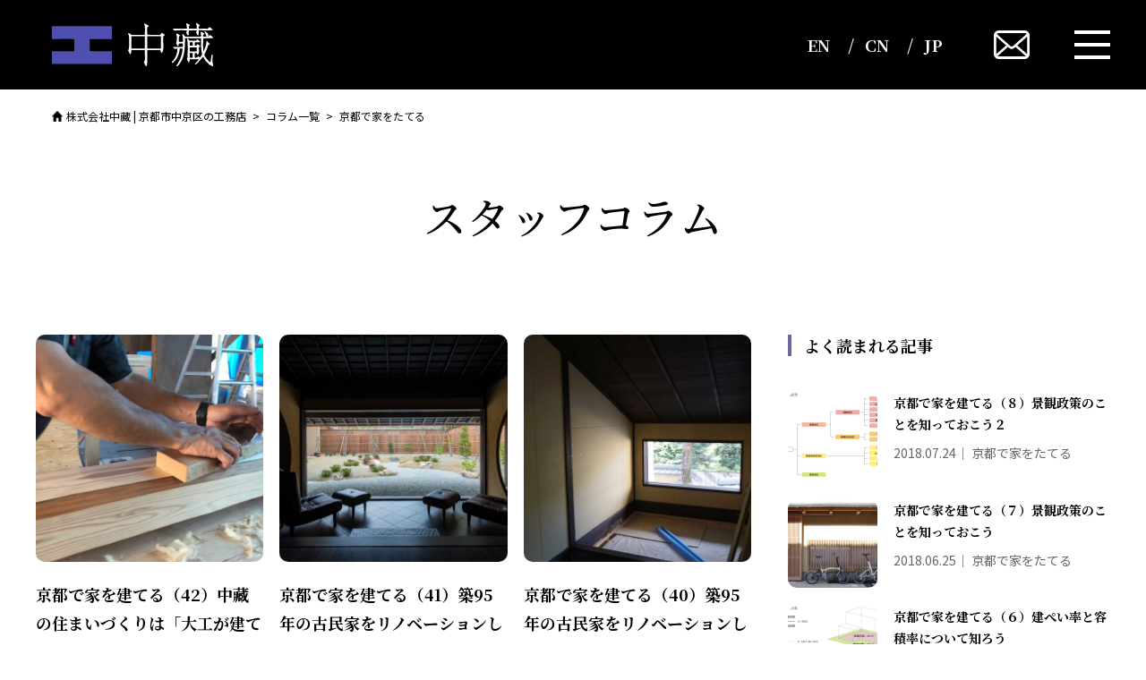

--- FILE ---
content_type: text/html; charset=UTF-8
request_url: https://th-nakakura.co.jp/column/category/situation/
body_size: 78200
content:
<!DOCTYPE html>
<html lang="ja">

<head>
  <meta charset="UTF-8" />
<meta name="viewport" content="width=device-width, initial-scale=1.0" />
<meta name="format-detection" content="telephone=no" />


<title>京都で家をたてる | 株式会社中藏 | 京都市中京区の工務店</title>
<meta name='robots' content='max-image-preview:large' />
	<style>img:is([sizes="auto" i], [sizes^="auto," i]) { contain-intrinsic-size: 3000px 1500px }</style>
	<link rel='dns-prefetch' href='//www.googletagmanager.com' />
<link rel="alternate" type="application/rss+xml" title="株式会社中藏 | 京都市中京区の工務店 &raquo; 京都で家をたてる カテゴリーのフィード" href="https://th-nakakura.co.jp/column/category/situation/feed/" />

<!-- SEO SIMPLE PACK 3.6.2 -->
<link rel="canonical" href="https://th-nakakura.co.jp/column/category/situation/">
<meta property="og:locale" content="ja_JP">
<meta property="og:type" content="website">
<meta property="og:image" content="https://th-nakakura.co.jp/wp2024/wp-content/uploads/2024/03/nakakura_OGP.png">
<meta property="og:title" content="京都で家をたてる | 株式会社中藏 | 京都市中京区の工務店">
<meta property="og:url" content="https://th-nakakura.co.jp/column/category/situation/">
<meta property="og:site_name" content="株式会社中藏 | 京都市中京区の工務店">
<meta name="twitter:card" content="summary">
<!-- / SEO SIMPLE PACK -->

<script type="text/javascript">
/* <![CDATA[ */
window._wpemojiSettings = {"baseUrl":"https:\/\/s.w.org\/images\/core\/emoji\/15.0.3\/72x72\/","ext":".png","svgUrl":"https:\/\/s.w.org\/images\/core\/emoji\/15.0.3\/svg\/","svgExt":".svg","source":{"concatemoji":"https:\/\/th-nakakura.co.jp\/wp2024\/wp-includes\/js\/wp-emoji-release.min.js?ver=6.7.4"}};
/*! This file is auto-generated */
!function(i,n){var o,s,e;function c(e){try{var t={supportTests:e,timestamp:(new Date).valueOf()};sessionStorage.setItem(o,JSON.stringify(t))}catch(e){}}function p(e,t,n){e.clearRect(0,0,e.canvas.width,e.canvas.height),e.fillText(t,0,0);var t=new Uint32Array(e.getImageData(0,0,e.canvas.width,e.canvas.height).data),r=(e.clearRect(0,0,e.canvas.width,e.canvas.height),e.fillText(n,0,0),new Uint32Array(e.getImageData(0,0,e.canvas.width,e.canvas.height).data));return t.every(function(e,t){return e===r[t]})}function u(e,t,n){switch(t){case"flag":return n(e,"\ud83c\udff3\ufe0f\u200d\u26a7\ufe0f","\ud83c\udff3\ufe0f\u200b\u26a7\ufe0f")?!1:!n(e,"\ud83c\uddfa\ud83c\uddf3","\ud83c\uddfa\u200b\ud83c\uddf3")&&!n(e,"\ud83c\udff4\udb40\udc67\udb40\udc62\udb40\udc65\udb40\udc6e\udb40\udc67\udb40\udc7f","\ud83c\udff4\u200b\udb40\udc67\u200b\udb40\udc62\u200b\udb40\udc65\u200b\udb40\udc6e\u200b\udb40\udc67\u200b\udb40\udc7f");case"emoji":return!n(e,"\ud83d\udc26\u200d\u2b1b","\ud83d\udc26\u200b\u2b1b")}return!1}function f(e,t,n){var r="undefined"!=typeof WorkerGlobalScope&&self instanceof WorkerGlobalScope?new OffscreenCanvas(300,150):i.createElement("canvas"),a=r.getContext("2d",{willReadFrequently:!0}),o=(a.textBaseline="top",a.font="600 32px Arial",{});return e.forEach(function(e){o[e]=t(a,e,n)}),o}function t(e){var t=i.createElement("script");t.src=e,t.defer=!0,i.head.appendChild(t)}"undefined"!=typeof Promise&&(o="wpEmojiSettingsSupports",s=["flag","emoji"],n.supports={everything:!0,everythingExceptFlag:!0},e=new Promise(function(e){i.addEventListener("DOMContentLoaded",e,{once:!0})}),new Promise(function(t){var n=function(){try{var e=JSON.parse(sessionStorage.getItem(o));if("object"==typeof e&&"number"==typeof e.timestamp&&(new Date).valueOf()<e.timestamp+604800&&"object"==typeof e.supportTests)return e.supportTests}catch(e){}return null}();if(!n){if("undefined"!=typeof Worker&&"undefined"!=typeof OffscreenCanvas&&"undefined"!=typeof URL&&URL.createObjectURL&&"undefined"!=typeof Blob)try{var e="postMessage("+f.toString()+"("+[JSON.stringify(s),u.toString(),p.toString()].join(",")+"));",r=new Blob([e],{type:"text/javascript"}),a=new Worker(URL.createObjectURL(r),{name:"wpTestEmojiSupports"});return void(a.onmessage=function(e){c(n=e.data),a.terminate(),t(n)})}catch(e){}c(n=f(s,u,p))}t(n)}).then(function(e){for(var t in e)n.supports[t]=e[t],n.supports.everything=n.supports.everything&&n.supports[t],"flag"!==t&&(n.supports.everythingExceptFlag=n.supports.everythingExceptFlag&&n.supports[t]);n.supports.everythingExceptFlag=n.supports.everythingExceptFlag&&!n.supports.flag,n.DOMReady=!1,n.readyCallback=function(){n.DOMReady=!0}}).then(function(){return e}).then(function(){var e;n.supports.everything||(n.readyCallback(),(e=n.source||{}).concatemoji?t(e.concatemoji):e.wpemoji&&e.twemoji&&(t(e.twemoji),t(e.wpemoji)))}))}((window,document),window._wpemojiSettings);
/* ]]> */
</script>
<style id='wp-emoji-styles-inline-css' type='text/css'>

	img.wp-smiley, img.emoji {
		display: inline !important;
		border: none !important;
		box-shadow: none !important;
		height: 1em !important;
		width: 1em !important;
		margin: 0 0.07em !important;
		vertical-align: -0.1em !important;
		background: none !important;
		padding: 0 !important;
	}
</style>
<link rel='stylesheet' id='wp-block-library-css' href='https://th-nakakura.co.jp/wp2024/wp-includes/css/dist/block-library/style.min.css?ver=1742776120' type='text/css' media='all' />
<style id='wp-block-library-theme-inline-css' type='text/css'>
.wp-block-audio :where(figcaption){color:#555;font-size:13px;text-align:center}.is-dark-theme .wp-block-audio :where(figcaption){color:#ffffffa6}.wp-block-audio{margin:0 0 1em}.wp-block-code{border:1px solid #ccc;border-radius:4px;font-family:Menlo,Consolas,monaco,monospace;padding:.8em 1em}.wp-block-embed :where(figcaption){color:#555;font-size:13px;text-align:center}.is-dark-theme .wp-block-embed :where(figcaption){color:#ffffffa6}.wp-block-embed{margin:0 0 1em}.blocks-gallery-caption{color:#555;font-size:13px;text-align:center}.is-dark-theme .blocks-gallery-caption{color:#ffffffa6}:root :where(.wp-block-image figcaption){color:#555;font-size:13px;text-align:center}.is-dark-theme :root :where(.wp-block-image figcaption){color:#ffffffa6}.wp-block-image{margin:0 0 1em}.wp-block-pullquote{border-bottom:4px solid;border-top:4px solid;color:currentColor;margin-bottom:1.75em}.wp-block-pullquote cite,.wp-block-pullquote footer,.wp-block-pullquote__citation{color:currentColor;font-size:.8125em;font-style:normal;text-transform:uppercase}.wp-block-quote{border-left:.25em solid;margin:0 0 1.75em;padding-left:1em}.wp-block-quote cite,.wp-block-quote footer{color:currentColor;font-size:.8125em;font-style:normal;position:relative}.wp-block-quote:where(.has-text-align-right){border-left:none;border-right:.25em solid;padding-left:0;padding-right:1em}.wp-block-quote:where(.has-text-align-center){border:none;padding-left:0}.wp-block-quote.is-large,.wp-block-quote.is-style-large,.wp-block-quote:where(.is-style-plain){border:none}.wp-block-search .wp-block-search__label{font-weight:700}.wp-block-search__button{border:1px solid #ccc;padding:.375em .625em}:where(.wp-block-group.has-background){padding:1.25em 2.375em}.wp-block-separator.has-css-opacity{opacity:.4}.wp-block-separator{border:none;border-bottom:2px solid;margin-left:auto;margin-right:auto}.wp-block-separator.has-alpha-channel-opacity{opacity:1}.wp-block-separator:not(.is-style-wide):not(.is-style-dots){width:100px}.wp-block-separator.has-background:not(.is-style-dots){border-bottom:none;height:1px}.wp-block-separator.has-background:not(.is-style-wide):not(.is-style-dots){height:2px}.wp-block-table{margin:0 0 1em}.wp-block-table td,.wp-block-table th{word-break:normal}.wp-block-table :where(figcaption){color:#555;font-size:13px;text-align:center}.is-dark-theme .wp-block-table :where(figcaption){color:#ffffffa6}.wp-block-video :where(figcaption){color:#555;font-size:13px;text-align:center}.is-dark-theme .wp-block-video :where(figcaption){color:#ffffffa6}.wp-block-video{margin:0 0 1em}:root :where(.wp-block-template-part.has-background){margin-bottom:0;margin-top:0;padding:1.25em 2.375em}
</style>
<style id='classic-theme-styles-inline-css' type='text/css'>
/*! This file is auto-generated */
.wp-block-button__link{color:#fff;background-color:#32373c;border-radius:9999px;box-shadow:none;text-decoration:none;padding:calc(.667em + 2px) calc(1.333em + 2px);font-size:1.125em}.wp-block-file__button{background:#32373c;color:#fff;text-decoration:none}
</style>
<style id='global-styles-inline-css' type='text/css'>
:root{--wp--preset--aspect-ratio--square: 1;--wp--preset--aspect-ratio--4-3: 4/3;--wp--preset--aspect-ratio--3-4: 3/4;--wp--preset--aspect-ratio--3-2: 3/2;--wp--preset--aspect-ratio--2-3: 2/3;--wp--preset--aspect-ratio--16-9: 16/9;--wp--preset--aspect-ratio--9-16: 9/16;--wp--preset--color--black: #000000;--wp--preset--color--cyan-bluish-gray: #abb8c3;--wp--preset--color--white: #ffffff;--wp--preset--color--pale-pink: #f78da7;--wp--preset--color--vivid-red: #cf2e2e;--wp--preset--color--luminous-vivid-orange: #ff6900;--wp--preset--color--luminous-vivid-amber: #fcb900;--wp--preset--color--light-green-cyan: #7bdcb5;--wp--preset--color--vivid-green-cyan: #00d084;--wp--preset--color--pale-cyan-blue: #8ed1fc;--wp--preset--color--vivid-cyan-blue: #0693e3;--wp--preset--color--vivid-purple: #9b51e0;--wp--preset--gradient--vivid-cyan-blue-to-vivid-purple: linear-gradient(135deg,rgba(6,147,227,1) 0%,rgb(155,81,224) 100%);--wp--preset--gradient--light-green-cyan-to-vivid-green-cyan: linear-gradient(135deg,rgb(122,220,180) 0%,rgb(0,208,130) 100%);--wp--preset--gradient--luminous-vivid-amber-to-luminous-vivid-orange: linear-gradient(135deg,rgba(252,185,0,1) 0%,rgba(255,105,0,1) 100%);--wp--preset--gradient--luminous-vivid-orange-to-vivid-red: linear-gradient(135deg,rgba(255,105,0,1) 0%,rgb(207,46,46) 100%);--wp--preset--gradient--very-light-gray-to-cyan-bluish-gray: linear-gradient(135deg,rgb(238,238,238) 0%,rgb(169,184,195) 100%);--wp--preset--gradient--cool-to-warm-spectrum: linear-gradient(135deg,rgb(74,234,220) 0%,rgb(151,120,209) 20%,rgb(207,42,186) 40%,rgb(238,44,130) 60%,rgb(251,105,98) 80%,rgb(254,248,76) 100%);--wp--preset--gradient--blush-light-purple: linear-gradient(135deg,rgb(255,206,236) 0%,rgb(152,150,240) 100%);--wp--preset--gradient--blush-bordeaux: linear-gradient(135deg,rgb(254,205,165) 0%,rgb(254,45,45) 50%,rgb(107,0,62) 100%);--wp--preset--gradient--luminous-dusk: linear-gradient(135deg,rgb(255,203,112) 0%,rgb(199,81,192) 50%,rgb(65,88,208) 100%);--wp--preset--gradient--pale-ocean: linear-gradient(135deg,rgb(255,245,203) 0%,rgb(182,227,212) 50%,rgb(51,167,181) 100%);--wp--preset--gradient--electric-grass: linear-gradient(135deg,rgb(202,248,128) 0%,rgb(113,206,126) 100%);--wp--preset--gradient--midnight: linear-gradient(135deg,rgb(2,3,129) 0%,rgb(40,116,252) 100%);--wp--preset--font-size--small: 13px;--wp--preset--font-size--medium: 20px;--wp--preset--font-size--large: 36px;--wp--preset--font-size--x-large: 42px;--wp--preset--spacing--20: 0.44rem;--wp--preset--spacing--30: 0.67rem;--wp--preset--spacing--40: 1rem;--wp--preset--spacing--50: 1.5rem;--wp--preset--spacing--60: 2.25rem;--wp--preset--spacing--70: 3.38rem;--wp--preset--spacing--80: 5.06rem;--wp--preset--shadow--natural: 6px 6px 9px rgba(0, 0, 0, 0.2);--wp--preset--shadow--deep: 12px 12px 50px rgba(0, 0, 0, 0.4);--wp--preset--shadow--sharp: 6px 6px 0px rgba(0, 0, 0, 0.2);--wp--preset--shadow--outlined: 6px 6px 0px -3px rgba(255, 255, 255, 1), 6px 6px rgba(0, 0, 0, 1);--wp--preset--shadow--crisp: 6px 6px 0px rgba(0, 0, 0, 1);}:where(.is-layout-flex){gap: 0.5em;}:where(.is-layout-grid){gap: 0.5em;}body .is-layout-flex{display: flex;}.is-layout-flex{flex-wrap: wrap;align-items: center;}.is-layout-flex > :is(*, div){margin: 0;}body .is-layout-grid{display: grid;}.is-layout-grid > :is(*, div){margin: 0;}:where(.wp-block-columns.is-layout-flex){gap: 2em;}:where(.wp-block-columns.is-layout-grid){gap: 2em;}:where(.wp-block-post-template.is-layout-flex){gap: 1.25em;}:where(.wp-block-post-template.is-layout-grid){gap: 1.25em;}.has-black-color{color: var(--wp--preset--color--black) !important;}.has-cyan-bluish-gray-color{color: var(--wp--preset--color--cyan-bluish-gray) !important;}.has-white-color{color: var(--wp--preset--color--white) !important;}.has-pale-pink-color{color: var(--wp--preset--color--pale-pink) !important;}.has-vivid-red-color{color: var(--wp--preset--color--vivid-red) !important;}.has-luminous-vivid-orange-color{color: var(--wp--preset--color--luminous-vivid-orange) !important;}.has-luminous-vivid-amber-color{color: var(--wp--preset--color--luminous-vivid-amber) !important;}.has-light-green-cyan-color{color: var(--wp--preset--color--light-green-cyan) !important;}.has-vivid-green-cyan-color{color: var(--wp--preset--color--vivid-green-cyan) !important;}.has-pale-cyan-blue-color{color: var(--wp--preset--color--pale-cyan-blue) !important;}.has-vivid-cyan-blue-color{color: var(--wp--preset--color--vivid-cyan-blue) !important;}.has-vivid-purple-color{color: var(--wp--preset--color--vivid-purple) !important;}.has-black-background-color{background-color: var(--wp--preset--color--black) !important;}.has-cyan-bluish-gray-background-color{background-color: var(--wp--preset--color--cyan-bluish-gray) !important;}.has-white-background-color{background-color: var(--wp--preset--color--white) !important;}.has-pale-pink-background-color{background-color: var(--wp--preset--color--pale-pink) !important;}.has-vivid-red-background-color{background-color: var(--wp--preset--color--vivid-red) !important;}.has-luminous-vivid-orange-background-color{background-color: var(--wp--preset--color--luminous-vivid-orange) !important;}.has-luminous-vivid-amber-background-color{background-color: var(--wp--preset--color--luminous-vivid-amber) !important;}.has-light-green-cyan-background-color{background-color: var(--wp--preset--color--light-green-cyan) !important;}.has-vivid-green-cyan-background-color{background-color: var(--wp--preset--color--vivid-green-cyan) !important;}.has-pale-cyan-blue-background-color{background-color: var(--wp--preset--color--pale-cyan-blue) !important;}.has-vivid-cyan-blue-background-color{background-color: var(--wp--preset--color--vivid-cyan-blue) !important;}.has-vivid-purple-background-color{background-color: var(--wp--preset--color--vivid-purple) !important;}.has-black-border-color{border-color: var(--wp--preset--color--black) !important;}.has-cyan-bluish-gray-border-color{border-color: var(--wp--preset--color--cyan-bluish-gray) !important;}.has-white-border-color{border-color: var(--wp--preset--color--white) !important;}.has-pale-pink-border-color{border-color: var(--wp--preset--color--pale-pink) !important;}.has-vivid-red-border-color{border-color: var(--wp--preset--color--vivid-red) !important;}.has-luminous-vivid-orange-border-color{border-color: var(--wp--preset--color--luminous-vivid-orange) !important;}.has-luminous-vivid-amber-border-color{border-color: var(--wp--preset--color--luminous-vivid-amber) !important;}.has-light-green-cyan-border-color{border-color: var(--wp--preset--color--light-green-cyan) !important;}.has-vivid-green-cyan-border-color{border-color: var(--wp--preset--color--vivid-green-cyan) !important;}.has-pale-cyan-blue-border-color{border-color: var(--wp--preset--color--pale-cyan-blue) !important;}.has-vivid-cyan-blue-border-color{border-color: var(--wp--preset--color--vivid-cyan-blue) !important;}.has-vivid-purple-border-color{border-color: var(--wp--preset--color--vivid-purple) !important;}.has-vivid-cyan-blue-to-vivid-purple-gradient-background{background: var(--wp--preset--gradient--vivid-cyan-blue-to-vivid-purple) !important;}.has-light-green-cyan-to-vivid-green-cyan-gradient-background{background: var(--wp--preset--gradient--light-green-cyan-to-vivid-green-cyan) !important;}.has-luminous-vivid-amber-to-luminous-vivid-orange-gradient-background{background: var(--wp--preset--gradient--luminous-vivid-amber-to-luminous-vivid-orange) !important;}.has-luminous-vivid-orange-to-vivid-red-gradient-background{background: var(--wp--preset--gradient--luminous-vivid-orange-to-vivid-red) !important;}.has-very-light-gray-to-cyan-bluish-gray-gradient-background{background: var(--wp--preset--gradient--very-light-gray-to-cyan-bluish-gray) !important;}.has-cool-to-warm-spectrum-gradient-background{background: var(--wp--preset--gradient--cool-to-warm-spectrum) !important;}.has-blush-light-purple-gradient-background{background: var(--wp--preset--gradient--blush-light-purple) !important;}.has-blush-bordeaux-gradient-background{background: var(--wp--preset--gradient--blush-bordeaux) !important;}.has-luminous-dusk-gradient-background{background: var(--wp--preset--gradient--luminous-dusk) !important;}.has-pale-ocean-gradient-background{background: var(--wp--preset--gradient--pale-ocean) !important;}.has-electric-grass-gradient-background{background: var(--wp--preset--gradient--electric-grass) !important;}.has-midnight-gradient-background{background: var(--wp--preset--gradient--midnight) !important;}.has-small-font-size{font-size: var(--wp--preset--font-size--small) !important;}.has-medium-font-size{font-size: var(--wp--preset--font-size--medium) !important;}.has-large-font-size{font-size: var(--wp--preset--font-size--large) !important;}.has-x-large-font-size{font-size: var(--wp--preset--font-size--x-large) !important;}
:where(.wp-block-post-template.is-layout-flex){gap: 1.25em;}:where(.wp-block-post-template.is-layout-grid){gap: 1.25em;}
:where(.wp-block-columns.is-layout-flex){gap: 2em;}:where(.wp-block-columns.is-layout-grid){gap: 2em;}
:root :where(.wp-block-pullquote){font-size: 1.5em;line-height: 1.6;}
</style>
<link rel='stylesheet' id='xo-slider-css' href='https://th-nakakura.co.jp/wp2024/wp-content/plugins/xo-liteslider/css/base.min.css?ver=3.8.6' type='text/css' media='all' />
<link rel='stylesheet' id='xo-swiper-css' href='https://th-nakakura.co.jp/wp2024/wp-content/plugins/xo-liteslider/assets/vendor/swiper/swiper-bundle.min.css?ver=3.8.6' type='text/css' media='all' />
<link rel='stylesheet' id='main-css-css' href='https://th-nakakura.co.jp/wp2024/wp-content/themes/nakakura/assets/css/style.css?ver=1742776120' type='text/css' media='all' />
<script type="text/javascript" src="https://th-nakakura.co.jp/wp2024/wp-includes/js/jquery/jquery.min.js?ver=3.7.1" id="jquery-core-js"></script>
<script type="text/javascript" src="https://th-nakakura.co.jp/wp2024/wp-includes/js/jquery/jquery-migrate.min.js?ver=3.4.1" id="jquery-migrate-js"></script>

<!-- Site Kit によって追加された Google タグ（gtag.js）スニペット -->
<!-- Google アナリティクス スニペット (Site Kit が追加) -->
<script type="text/javascript" src="https://www.googletagmanager.com/gtag/js?id=GT-T5PQVMB" id="google_gtagjs-js" async></script>
<script type="text/javascript" id="google_gtagjs-js-after">
/* <![CDATA[ */
window.dataLayer = window.dataLayer || [];function gtag(){dataLayer.push(arguments);}
gtag("set","linker",{"domains":["th-nakakura.co.jp"]});
gtag("js", new Date());
gtag("set", "developer_id.dZTNiMT", true);
gtag("config", "GT-T5PQVMB");
 window._googlesitekit = window._googlesitekit || {}; window._googlesitekit.throttledEvents = []; window._googlesitekit.gtagEvent = (name, data) => { var key = JSON.stringify( { name, data } ); if ( !! window._googlesitekit.throttledEvents[ key ] ) { return; } window._googlesitekit.throttledEvents[ key ] = true; setTimeout( () => { delete window._googlesitekit.throttledEvents[ key ]; }, 5 ); gtag( "event", name, { ...data, event_source: "site-kit" } ); }; 
/* ]]> */
</script>
<link rel="https://api.w.org/" href="https://th-nakakura.co.jp/wp-json/" /><link rel="alternate" title="JSON" type="application/json" href="https://th-nakakura.co.jp/wp-json/wp/v2/categories/2" /><link rel="EditURI" type="application/rsd+xml" title="RSD" href="https://th-nakakura.co.jp/wp2024/xmlrpc.php?rsd" />
<meta name="generator" content="Site Kit by Google 1.166.0" /><noscript><style>.lazyload[data-src]{display:none !important;}</style></noscript><style>.lazyload{background-image:none !important;}.lazyload:before{background-image:none !important;}</style>
<!-- Google タグ マネージャー スニペット (Site Kit が追加) -->
<script type="text/javascript">
/* <![CDATA[ */

			( function( w, d, s, l, i ) {
				w[l] = w[l] || [];
				w[l].push( {'gtm.start': new Date().getTime(), event: 'gtm.js'} );
				var f = d.getElementsByTagName( s )[0],
					j = d.createElement( s ), dl = l != 'dataLayer' ? '&l=' + l : '';
				j.async = true;
				j.src = 'https://www.googletagmanager.com/gtm.js?id=' + i + dl;
				f.parentNode.insertBefore( j, f );
			} )( window, document, 'script', 'dataLayer', 'GTM-KBJDJK9P' );
			
/* ]]> */
</script>

<!-- (ここまで) Google タグ マネージャー スニペット (Site Kit が追加) -->
<link rel="icon" href="https://th-nakakura.co.jp/wp2024/wp-content/uploads/2024/03/cropped-nakakura_favicon-32x32.png" sizes="32x32" />
<link rel="icon" href="https://th-nakakura.co.jp/wp2024/wp-content/uploads/2024/03/cropped-nakakura_favicon-192x192.png" sizes="192x192" />
<link rel="apple-touch-icon" href="https://th-nakakura.co.jp/wp2024/wp-content/uploads/2024/03/cropped-nakakura_favicon-180x180.png" />
<meta name="msapplication-TileImage" content="https://th-nakakura.co.jp/wp2024/wp-content/uploads/2024/03/cropped-nakakura_favicon-270x270.png" />
		<style type="text/css" id="wp-custom-css">
			/* 会社概要テーブル */
.table_design01 {
  border-collapse: collapse;
  width: 100%;
}
.table_design01 tr {
  background-color: #EFEFEF;
}
.table_design01 tr:nth-child(odd) {
  background-color: #fff;
}
.table_design01 th, .table_design01 td {
  padding: 0.75em;
}
.table_design01 th {
  text-align: left;
  width: 30%;
  min-width: 4em;
}

/* recaptcha-v3バッジを隠す */
.grecaptcha-badge { visibility: hidden; }		</style>
		</head>

<body class="archive category category-situation category-2 wp-embed-responsive">

  <!-- headerContent -->
  <!-- Google Tag Manager (noscript) -->

<!-- End Google Tag Manager (noscript) -->


<!-- l-header --------------------------->
<header class="l-header">
  <div class="l-header__inner">
    <h1 class="headerLogo">
      <a class="headerLogo__link" href="https://th-nakakura.co.jp/">
        <img src="[data-uri]" alt="中藏" data-src="https://th-nakakura.co.jp/wp2024/wp-content/themes/nakakura/assets/img/common/logo.svg" decoding="async" class="lazyload"><noscript><img src="https://th-nakakura.co.jp/wp2024/wp-content/themes/nakakura/assets/img/common/logo.svg" alt="中藏" data-eio="l"></noscript>
      </a>
    </h1>

    <div class="l-header__nav">
      <div class="translateBlock">
        <div class="translateNav">
          <div class="translateNav__btn">
            <img src="[data-uri]" alt="言語選択" data-src="https://th-nakakura.co.jp/wp2024/wp-content/themes/nakakura/assets/img/common/icon_translate.svg" decoding="async" class="lazyload"><noscript><img src="https://th-nakakura.co.jp/wp2024/wp-content/themes/nakakura/assets/img/common/icon_translate.svg" alt="言語選択" data-eio="l"></noscript>
          </div>
          <div class="translateNav__body">
            <ul class="translateNav__list">
              <li class="translateNav__item">
                <a class="translateNav__link" href="https://th-nakakura.co.jp/">日本語</a>
              </li>
              <li class="translateNav__item">
                <a class="translateNav__link" href="https://th-nakakura.co.jp/en/">English</a>
              </li>
              <li class="translateNav__item">
                <a class="translateNav__link" href="https://th-nakakura.co.jp/cn/">简体中文</a>
              </li>
            </ul>
          </div>
        </div>
        <ul class="translatePcNav">
          <li class="translatePcNav__item">
            <a class="translatePcNav__link" href="https://th-nakakura.co.jp/en/">EN</a>
          </li>
          <li class="translatePcNav__item">
            <a class="translatePcNav__link" href="https://th-nakakura.co.jp/cn/">CN</a>
          </li>
          <li class="translatePcNav__item">
            <a class="translatePcNav__link" href="https://th-nakakura.co.jp/">JP</a>
          </li>
        </ul>
      </div>
      <a class="headerMailIcon" href="https://th-nakakura.co.jp/contact/">
        <img src="[data-uri]" alt="お問い合わせ" data-src="https://th-nakakura.co.jp/wp2024/wp-content/themes/nakakura/assets/img/common/icon_mail.svg" decoding="async" class="lazyload"><noscript><img src="https://th-nakakura.co.jp/wp2024/wp-content/themes/nakakura/assets/img/common/icon_mail.svg" alt="お問い合わせ" data-eio="l"></noscript>
      </a>
      <div class="navBar">
        <span class="navBar__line line01"></span>
        <span class="navBar__line line02"></span>
        <span class="navBar__line line03"></span>
      </div>
    </div>

    <div class="l-drawer">
      <div class="l-drawer__inner">
        <nav class="drawerNav">
          <ul class="drawerNav__list">

            <li class="drawerNav__item">
              <span class="drawerNav__link">中藏のしごと</span>
              <ul class="drawerChild">
                <li class="drawerChild__item">
                  <a class="drawerChild__link" href="/house/">注文住宅</a>
                </li>
                <li class="drawerChild__item">
                  <a class="drawerChild__link" href="/reform/">住宅リフォーム・改修</a>
                </li>
                <li class="drawerChild__item">
                  <a class="drawerChild__link" href="/machiya/">京町家・古民家リノベーション</a>
                </li>
                <li class="drawerChild__item">
                  <a class="drawerChild__link" href="/shop/">店舗・事業所</a>
                </li>
                <li class="drawerChild__item">
                  <a class="drawerChild__link" href="/public_facility/">公共施設・教育施設</a>
                </li>
                <li class="drawerChild__item">
                  <a class="drawerChild__link" href="/real_estate/">不動産・資産活用</a>
                </li>
              </ul>
            </li>
            <li class="drawerNav__item">
              <a class="drawerNav__link" href="/works/">建築事例一覧</a>
            </li>
            <li class="drawerNav__item">
              <a class="drawerNav__link" href="/about/">中藏について</a>
            </li>
			   <li class="drawerNav__item">
              <a class="drawerNav__link" href="/about/info/3713/">家づくり勉強会</a>
            </li>
            <li class="drawerNav__item">
              <a class="drawerNav__link" href="/faq/">よくあるご質問</a>
            </li>
            <li class="drawerNav__item">
              <a class="drawerNav__link" href="/contact/">お問い合わせ</a>
            </li>
            <li class="drawerNav__item">
              <a class="drawerNav__link" href="/download/">資料PDFダウンロード</a>
            </li>
            <li class="drawerNav__item">
              <a class="drawerNav__link" href="/news/">お知らせ</a>
            </li>
            <li class="drawerNav__item">
              <a class="drawerNav__link" href="/column/">スタッフコラム</a>
            </li>
          </ul>
        </nav>

        <div class="socialNav">
          <ul class="socialNav__list">
            <li class="socialNav__item">
              <a class="socialNav__link socialNav__link--fb" href="https://www.facebook.com/nakakuracojp/" target="_blank" rel="noopener">
                <img src="[data-uri]" alt="Facebook" data-src="https://th-nakakura.co.jp/wp2024/wp-content/themes/nakakura/assets//img/common/icon_fb.svg" decoding="async" class="lazyload"><noscript><img src="https://th-nakakura.co.jp/wp2024/wp-content/themes/nakakura/assets//img/common/icon_fb.svg" alt="Facebook" data-eio="l"></noscript>
              </a>
            </li>
            <li class="socialNav__item">
              <a class="socialNav__link socialNav__link--insta" href="https://www.instagram.com/nakakura_kyoto/" target="_blank" rel="noopener">
                <img src="[data-uri]" alt="Instagram" data-src="https://th-nakakura.co.jp/wp2024/wp-content/themes/nakakura/assets//img/common/icon_insta.svg" decoding="async" class="lazyload"><noscript><img src="https://th-nakakura.co.jp/wp2024/wp-content/themes/nakakura/assets//img/common/icon_insta.svg" alt="Instagram" data-eio="l"></noscript>
              </a>
            </li>
            <li class="socialNav__item">
              <a class="socialNav__link socialNav__link--youtube" href="https://www.youtube.com/channel/UC_EelRbwrPa_BC7HPd85zzw" target="_blank" rel="noopener">
                <img src="[data-uri]" alt="YouTube" data-src="https://th-nakakura.co.jp/wp2024/wp-content/themes/nakakura/assets//img/common/icon_youtube.svg" decoding="async" class="lazyload"><noscript><img src="https://th-nakakura.co.jp/wp2024/wp-content/themes/nakakura/assets//img/common/icon_youtube.svg" alt="YouTube" data-eio="l"></noscript>
              </a>
            </li>
          </ul>
        </div>

      </div>
    </div>

  </div>
</header><!-- /.l-header -->

  <!-- l-container --------------------------->
  <div class="l-container">
    <!-- breadcrumbs -->
    <div class="l-breadcrumbs">
  <div class="l-breadcrumbs__inner">
    <div class="breadcrumbs" typeof="BreadcrumbList" vocab="https://schema.org/" style="display: block;">

      <!-- Breadcrumb NavXT 7.4.1 -->
<span property="itemListElement" typeof="ListItem"><a property="item" typeof="WebPage" title="株式会社中藏 | 京都市中京区の工務店へ移動する" href="https://th-nakakura.co.jp" class="home" ><span property="name">株式会社中藏 | 京都市中京区の工務店</span></a><meta property="position" content="1"></span> &gt; <span property="itemListElement" typeof="ListItem"><a property="item" typeof="WebPage" title="コラム一覧へ移動する" href="https://th-nakakura.co.jp/column/" class="post-root post post-post" ><span property="name">コラム一覧</span></a><meta property="position" content="2"></span> &gt; <span property="itemListElement" typeof="ListItem"><span property="name" class="archive taxonomy category current-item">京都で家をたてる</span><meta property="url" content="https://th-nakakura.co.jp/column/category/situation/"><meta property="position" content="3"></span>
    </div>
  </div>
</div>


    <div class="l-pageHeader">
      <div class="l-pageHeader__inner l-inner">
        <h1 class="ttl">スタッフコラム</h1>
      </div>
    </div>

    <div class="l-container__flex l-inner">

      <main class="l-main">
        <div class="l-main__inner">

          <ul class="cards cards--column">

                          
                <li class="card">
                  <a class="card__link" href="https://th-nakakura.co.jp/column/4348/">
                    <figure class="card__img">
                      <img width="1280" height="960" src="[data-uri]" class="attachment-post-thumbnail size-post-thumbnail wp-post-image lazyload" alt="" decoding="async" fetchpriority="high"   data-src="https://th-nakakura.co.jp/wp2024/wp-content/uploads/2024/10/2024_10-4.jpg" data-srcset="https://th-nakakura.co.jp/wp2024/wp-content/uploads/2024/10/2024_10-4.jpg 1280w, https://th-nakakura.co.jp/wp2024/wp-content/uploads/2024/10/2024_10-4-300x225.jpg 300w, https://th-nakakura.co.jp/wp2024/wp-content/uploads/2024/10/2024_10-4-1024x768.jpg 1024w, https://th-nakakura.co.jp/wp2024/wp-content/uploads/2024/10/2024_10-4-768x576.jpg 768w" data-sizes="auto" data-eio-rwidth="1280" data-eio-rheight="960" /><noscript><img width="1280" height="960" src="https://th-nakakura.co.jp/wp2024/wp-content/uploads/2024/10/2024_10-4.jpg" class="attachment-post-thumbnail size-post-thumbnail wp-post-image" alt="" decoding="async" fetchpriority="high" srcset="https://th-nakakura.co.jp/wp2024/wp-content/uploads/2024/10/2024_10-4.jpg 1280w, https://th-nakakura.co.jp/wp2024/wp-content/uploads/2024/10/2024_10-4-300x225.jpg 300w, https://th-nakakura.co.jp/wp2024/wp-content/uploads/2024/10/2024_10-4-1024x768.jpg 1024w, https://th-nakakura.co.jp/wp2024/wp-content/uploads/2024/10/2024_10-4-768x576.jpg 768w" sizes="(max-width: 1280px) 100vw, 1280px" data-eio="l" /></noscript>                    </figure>
                    <div class="card__body">
                      <h3 class="card__ttl">
                        京都で家を建てる（42）中藏の住まいづくりは「大工が建てる家」への回帰をめざす                      </h3>
                      <div class="card__tags">
                        <time class="card__tag" datetime="2024-10-16">2024.10.16</time>
                        <span class="card__tag">
                          京都で家をたてる                        </span>
                      </div>
                    </div>
                  </a>
                </li>
              
                <li class="card">
                  <a class="card__link" href="https://th-nakakura.co.jp/column/4087/">
                    <figure class="card__img">
                      <img width="1620" height="1080" src="[data-uri]" class="attachment-post-thumbnail size-post-thumbnail wp-post-image lazyload" alt="築95年の古民家改修-完成写真" decoding="async"   data-src="https://th-nakakura.co.jp/wp2024/wp-content/uploads/2024/07/20240704-6.jpg" data-srcset="https://th-nakakura.co.jp/wp2024/wp-content/uploads/2024/07/20240704-6.jpg 1620w, https://th-nakakura.co.jp/wp2024/wp-content/uploads/2024/07/20240704-6-300x200.jpg 300w, https://th-nakakura.co.jp/wp2024/wp-content/uploads/2024/07/20240704-6-1024x683.jpg 1024w, https://th-nakakura.co.jp/wp2024/wp-content/uploads/2024/07/20240704-6-768x512.jpg 768w, https://th-nakakura.co.jp/wp2024/wp-content/uploads/2024/07/20240704-6-1536x1024.jpg 1536w" data-sizes="auto" data-eio-rwidth="1620" data-eio-rheight="1080" /><noscript><img width="1620" height="1080" src="https://th-nakakura.co.jp/wp2024/wp-content/uploads/2024/07/20240704-6.jpg" class="attachment-post-thumbnail size-post-thumbnail wp-post-image" alt="築95年の古民家改修-完成写真" decoding="async" srcset="https://th-nakakura.co.jp/wp2024/wp-content/uploads/2024/07/20240704-6.jpg 1620w, https://th-nakakura.co.jp/wp2024/wp-content/uploads/2024/07/20240704-6-300x200.jpg 300w, https://th-nakakura.co.jp/wp2024/wp-content/uploads/2024/07/20240704-6-1024x683.jpg 1024w, https://th-nakakura.co.jp/wp2024/wp-content/uploads/2024/07/20240704-6-768x512.jpg 768w, https://th-nakakura.co.jp/wp2024/wp-content/uploads/2024/07/20240704-6-1536x1024.jpg 1536w" sizes="(max-width: 1620px) 100vw, 1620px" data-eio="l" /></noscript>                    </figure>
                    <div class="card__body">
                      <h3 class="card__ttl">
                        京都で家を建てる（41）築95年の古民家をリノベーションして「まちをつなぐ」- その3                      </h3>
                      <div class="card__tags">
                        <time class="card__tag" datetime="2024-07-04">2024.07.04</time>
                        <span class="card__tag">
                          京都で家をたてる                        </span>
                      </div>
                    </div>
                  </a>
                </li>
              
                <li class="card">
                  <a class="card__link" href="https://th-nakakura.co.jp/column/2909/">
                    <figure class="card__img">
                      <img width="1280" height="853" src="[data-uri]" class="attachment-post-thumbnail size-post-thumbnail wp-post-image lazyload" alt="" decoding="async"   data-src="https://th-nakakura.co.jp/wp2024/wp-content/uploads/2023/11/2023_11-1-2.jpg" data-srcset="https://th-nakakura.co.jp/wp2024/wp-content/uploads/2023/11/2023_11-1-2.jpg 1280w, https://th-nakakura.co.jp/wp2024/wp-content/uploads/2023/11/2023_11-1-2-300x200.jpg 300w, https://th-nakakura.co.jp/wp2024/wp-content/uploads/2023/11/2023_11-1-2-1024x682.jpg 1024w, https://th-nakakura.co.jp/wp2024/wp-content/uploads/2023/11/2023_11-1-2-768x512.jpg 768w" data-sizes="auto" data-eio-rwidth="1280" data-eio-rheight="853" /><noscript><img width="1280" height="853" src="https://th-nakakura.co.jp/wp2024/wp-content/uploads/2023/11/2023_11-1-2.jpg" class="attachment-post-thumbnail size-post-thumbnail wp-post-image" alt="" decoding="async" srcset="https://th-nakakura.co.jp/wp2024/wp-content/uploads/2023/11/2023_11-1-2.jpg 1280w, https://th-nakakura.co.jp/wp2024/wp-content/uploads/2023/11/2023_11-1-2-300x200.jpg 300w, https://th-nakakura.co.jp/wp2024/wp-content/uploads/2023/11/2023_11-1-2-1024x682.jpg 1024w, https://th-nakakura.co.jp/wp2024/wp-content/uploads/2023/11/2023_11-1-2-768x512.jpg 768w" sizes="(max-width: 1280px) 100vw, 1280px" data-eio="l" /></noscript>                    </figure>
                    <div class="card__body">
                      <h3 class="card__ttl">
                        京都で家を建てる（40）築95年の古民家をリノベーションして「まちをつなぐ」- その２                      </h3>
                      <div class="card__tags">
                        <time class="card__tag" datetime="2023-11-22">2023.11.22</time>
                        <span class="card__tag">
                          京都で家をたてる                        </span>
                      </div>
                    </div>
                  </a>
                </li>
              
                <li class="card">
                  <a class="card__link" href="https://th-nakakura.co.jp/column/2845/">
                    <figure class="card__img">
                      <img width="1280" height="853" src="[data-uri]" class="attachment-post-thumbnail size-post-thumbnail wp-post-image lazyload" alt="改修前の築95年の古民家" decoding="async"   data-src="https://th-nakakura.co.jp/wp2024/wp-content/uploads/2023/09/2023_08-1.jpg" data-srcset="https://th-nakakura.co.jp/wp2024/wp-content/uploads/2023/09/2023_08-1.jpg 1280w, https://th-nakakura.co.jp/wp2024/wp-content/uploads/2023/09/2023_08-1-300x200.jpg 300w, https://th-nakakura.co.jp/wp2024/wp-content/uploads/2023/09/2023_08-1-1024x682.jpg 1024w, https://th-nakakura.co.jp/wp2024/wp-content/uploads/2023/09/2023_08-1-768x512.jpg 768w" data-sizes="auto" data-eio-rwidth="1280" data-eio-rheight="853" /><noscript><img width="1280" height="853" src="https://th-nakakura.co.jp/wp2024/wp-content/uploads/2023/09/2023_08-1.jpg" class="attachment-post-thumbnail size-post-thumbnail wp-post-image" alt="改修前の築95年の古民家" decoding="async" srcset="https://th-nakakura.co.jp/wp2024/wp-content/uploads/2023/09/2023_08-1.jpg 1280w, https://th-nakakura.co.jp/wp2024/wp-content/uploads/2023/09/2023_08-1-300x200.jpg 300w, https://th-nakakura.co.jp/wp2024/wp-content/uploads/2023/09/2023_08-1-1024x682.jpg 1024w, https://th-nakakura.co.jp/wp2024/wp-content/uploads/2023/09/2023_08-1-768x512.jpg 768w" sizes="(max-width: 1280px) 100vw, 1280px" data-eio="l" /></noscript>                    </figure>
                    <div class="card__body">
                      <h3 class="card__ttl">
                        京都で家を建てる（39）築95年の古民家をリノベーションして「まちをつなぐ」- その１                      </h3>
                      <div class="card__tags">
                        <time class="card__tag" datetime="2023-09-10">2023.09.10</time>
                        <span class="card__tag">
                          京都で家をたてる                        </span>
                      </div>
                    </div>
                  </a>
                </li>
              
                <li class="card">
                  <a class="card__link" href="https://th-nakakura.co.jp/column/2782/">
                    <figure class="card__img">
                      <img width="1920" height="1280" src="[data-uri]" class="attachment-post-thumbnail size-post-thumbnail wp-post-image lazyload" alt="京都市全景" decoding="async"   data-src="https://th-nakakura.co.jp/wp2024/wp-content/uploads/2023/07/2023_06-1.jpg" data-srcset="https://th-nakakura.co.jp/wp2024/wp-content/uploads/2023/07/2023_06-1.jpg 1920w, https://th-nakakura.co.jp/wp2024/wp-content/uploads/2023/07/2023_06-1-300x200.jpg 300w, https://th-nakakura.co.jp/wp2024/wp-content/uploads/2023/07/2023_06-1-1024x683.jpg 1024w, https://th-nakakura.co.jp/wp2024/wp-content/uploads/2023/07/2023_06-1-768x512.jpg 768w, https://th-nakakura.co.jp/wp2024/wp-content/uploads/2023/07/2023_06-1-1536x1024.jpg 1536w" data-sizes="auto" data-eio-rwidth="1920" data-eio-rheight="1280" /><noscript><img width="1920" height="1280" src="https://th-nakakura.co.jp/wp2024/wp-content/uploads/2023/07/2023_06-1.jpg" class="attachment-post-thumbnail size-post-thumbnail wp-post-image" alt="京都市全景" decoding="async" srcset="https://th-nakakura.co.jp/wp2024/wp-content/uploads/2023/07/2023_06-1.jpg 1920w, https://th-nakakura.co.jp/wp2024/wp-content/uploads/2023/07/2023_06-1-300x200.jpg 300w, https://th-nakakura.co.jp/wp2024/wp-content/uploads/2023/07/2023_06-1-1024x683.jpg 1024w, https://th-nakakura.co.jp/wp2024/wp-content/uploads/2023/07/2023_06-1-768x512.jpg 768w, https://th-nakakura.co.jp/wp2024/wp-content/uploads/2023/07/2023_06-1-1536x1024.jpg 1536w" sizes="(max-width: 1920px) 100vw, 1920px" data-eio="l" /></noscript>                    </figure>
                    <div class="card__body">
                      <h3 class="card__ttl">
                        京都で家を建てる（38）二世帯住宅づくり実践編〈狭小地でも建築は可能か？〉                      </h3>
                      <div class="card__tags">
                        <time class="card__tag" datetime="2023-06-25">2023.06.25</time>
                        <span class="card__tag">
                          京都で家をたてる                        </span>
                      </div>
                    </div>
                  </a>
                </li>
              
                <li class="card">
                  <a class="card__link" href="https://th-nakakura.co.jp/column/2776/">
                    <figure class="card__img">
                      <img width="1920" height="1280" src="[data-uri]" class="attachment-post-thumbnail size-post-thumbnail wp-post-image lazyload" alt="" decoding="async"   data-src="https://th-nakakura.co.jp/wp2024/wp-content/uploads/2023/07/2023_05-5.jpg" data-srcset="https://th-nakakura.co.jp/wp2024/wp-content/uploads/2023/07/2023_05-5.jpg 1920w, https://th-nakakura.co.jp/wp2024/wp-content/uploads/2023/07/2023_05-5-300x200.jpg 300w, https://th-nakakura.co.jp/wp2024/wp-content/uploads/2023/07/2023_05-5-1024x683.jpg 1024w, https://th-nakakura.co.jp/wp2024/wp-content/uploads/2023/07/2023_05-5-768x512.jpg 768w, https://th-nakakura.co.jp/wp2024/wp-content/uploads/2023/07/2023_05-5-1536x1024.jpg 1536w" data-sizes="auto" data-eio-rwidth="1920" data-eio-rheight="1280" /><noscript><img width="1920" height="1280" src="https://th-nakakura.co.jp/wp2024/wp-content/uploads/2023/07/2023_05-5.jpg" class="attachment-post-thumbnail size-post-thumbnail wp-post-image" alt="" decoding="async" srcset="https://th-nakakura.co.jp/wp2024/wp-content/uploads/2023/07/2023_05-5.jpg 1920w, https://th-nakakura.co.jp/wp2024/wp-content/uploads/2023/07/2023_05-5-300x200.jpg 300w, https://th-nakakura.co.jp/wp2024/wp-content/uploads/2023/07/2023_05-5-1024x683.jpg 1024w, https://th-nakakura.co.jp/wp2024/wp-content/uploads/2023/07/2023_05-5-768x512.jpg 768w, https://th-nakakura.co.jp/wp2024/wp-content/uploads/2023/07/2023_05-5-1536x1024.jpg 1536w" sizes="(max-width: 1920px) 100vw, 1920px" data-eio="l" /></noscript>                    </figure>
                    <div class="card__body">
                      <h3 class="card__ttl">
                        京都で家を建てる（37）二世帯住宅づくり実践編〈二世住宅のトレンド〉                      </h3>
                      <div class="card__tags">
                        <time class="card__tag" datetime="2023-05-25">2023.05.25</time>
                        <span class="card__tag">
                          京都で家をたてる                        </span>
                      </div>
                    </div>
                  </a>
                </li>
              
                <li class="card">
                  <a class="card__link" href="https://th-nakakura.co.jp/column/2553/">
                    <figure class="card__img">
                      <img width="1280" height="853" src="[data-uri]" class="attachment-post-thumbnail size-post-thumbnail wp-post-image lazyload" alt="時間経過イメージ" decoding="async"   data-src="https://th-nakakura.co.jp/wp2024/wp-content/uploads/2023/05/2023_04.jpg" data-srcset="https://th-nakakura.co.jp/wp2024/wp-content/uploads/2023/05/2023_04.jpg 1280w, https://th-nakakura.co.jp/wp2024/wp-content/uploads/2023/05/2023_04-300x200.jpg 300w, https://th-nakakura.co.jp/wp2024/wp-content/uploads/2023/05/2023_04-1024x682.jpg 1024w, https://th-nakakura.co.jp/wp2024/wp-content/uploads/2023/05/2023_04-768x512.jpg 768w" data-sizes="auto" data-eio-rwidth="1280" data-eio-rheight="853" /><noscript><img width="1280" height="853" src="https://th-nakakura.co.jp/wp2024/wp-content/uploads/2023/05/2023_04.jpg" class="attachment-post-thumbnail size-post-thumbnail wp-post-image" alt="時間経過イメージ" decoding="async" srcset="https://th-nakakura.co.jp/wp2024/wp-content/uploads/2023/05/2023_04.jpg 1280w, https://th-nakakura.co.jp/wp2024/wp-content/uploads/2023/05/2023_04-300x200.jpg 300w, https://th-nakakura.co.jp/wp2024/wp-content/uploads/2023/05/2023_04-1024x682.jpg 1024w, https://th-nakakura.co.jp/wp2024/wp-content/uploads/2023/05/2023_04-768x512.jpg 768w" sizes="(max-width: 1280px) 100vw, 1280px" data-eio="l" /></noscript>                    </figure>
                    <div class="card__body">
                      <h3 class="card__ttl">
                        京都で家を建てる（36）二世帯住宅づくり実践編〈まず最初に考えること（３）20年後のこと〉                      </h3>
                      <div class="card__tags">
                        <time class="card__tag" datetime="2023-04-25">2023.04.25</time>
                        <span class="card__tag">
                          京都で家をたてる                        </span>
                      </div>
                    </div>
                  </a>
                </li>
              
                <li class="card">
                  <a class="card__link" href="https://th-nakakura.co.jp/column/2551/">
                    <figure class="card__img">
                      <img width="1280" height="720" src="[data-uri]" class="attachment-post-thumbnail size-post-thumbnail wp-post-image lazyload" alt="二世帯住宅イメージ" decoding="async"   data-src="https://th-nakakura.co.jp/wp2024/wp-content/uploads/2023/05/2023_03.jpg" data-srcset="https://th-nakakura.co.jp/wp2024/wp-content/uploads/2023/05/2023_03.jpg 1280w, https://th-nakakura.co.jp/wp2024/wp-content/uploads/2023/05/2023_03-300x169.jpg 300w, https://th-nakakura.co.jp/wp2024/wp-content/uploads/2023/05/2023_03-1024x576.jpg 1024w, https://th-nakakura.co.jp/wp2024/wp-content/uploads/2023/05/2023_03-768x432.jpg 768w" data-sizes="auto" data-eio-rwidth="1280" data-eio-rheight="720" /><noscript><img width="1280" height="720" src="https://th-nakakura.co.jp/wp2024/wp-content/uploads/2023/05/2023_03.jpg" class="attachment-post-thumbnail size-post-thumbnail wp-post-image" alt="二世帯住宅イメージ" decoding="async" srcset="https://th-nakakura.co.jp/wp2024/wp-content/uploads/2023/05/2023_03.jpg 1280w, https://th-nakakura.co.jp/wp2024/wp-content/uploads/2023/05/2023_03-300x169.jpg 300w, https://th-nakakura.co.jp/wp2024/wp-content/uploads/2023/05/2023_03-1024x576.jpg 1024w, https://th-nakakura.co.jp/wp2024/wp-content/uploads/2023/05/2023_03-768x432.jpg 768w" sizes="(max-width: 1280px) 100vw, 1280px" data-eio="l" /></noscript>                    </figure>
                    <div class="card__body">
                      <h3 class="card__ttl">
                        京都で家を建てる（35）二世帯住宅づくり実践編〈まず最初に考えること（２）資金計画と税金〉                      </h3>
                      <div class="card__tags">
                        <time class="card__tag" datetime="2023-03-25">2023.03.25</time>
                        <span class="card__tag">
                          京都で家をたてる                        </span>
                      </div>
                    </div>
                  </a>
                </li>
              
                <li class="card">
                  <a class="card__link" href="https://th-nakakura.co.jp/column/2539/">
                    <figure class="card__img">
                      <img width="1024" height="683" src="[data-uri]" class="attachment-post-thumbnail size-post-thumbnail wp-post-image lazyload" alt="二世帯住宅イメージ" decoding="async"   data-src="https://th-nakakura.co.jp/wp2024/wp-content/uploads/2023/03/2023_02-1.jpg" data-srcset="https://th-nakakura.co.jp/wp2024/wp-content/uploads/2023/03/2023_02-1.jpg 1024w, https://th-nakakura.co.jp/wp2024/wp-content/uploads/2023/03/2023_02-1-300x200.jpg 300w, https://th-nakakura.co.jp/wp2024/wp-content/uploads/2023/03/2023_02-1-768x512.jpg 768w" data-sizes="auto" data-eio-rwidth="1024" data-eio-rheight="683" /><noscript><img width="1024" height="683" src="https://th-nakakura.co.jp/wp2024/wp-content/uploads/2023/03/2023_02-1.jpg" class="attachment-post-thumbnail size-post-thumbnail wp-post-image" alt="二世帯住宅イメージ" decoding="async" srcset="https://th-nakakura.co.jp/wp2024/wp-content/uploads/2023/03/2023_02-1.jpg 1024w, https://th-nakakura.co.jp/wp2024/wp-content/uploads/2023/03/2023_02-1-300x200.jpg 300w, https://th-nakakura.co.jp/wp2024/wp-content/uploads/2023/03/2023_02-1-768x512.jpg 768w" sizes="(max-width: 1024px) 100vw, 1024px" data-eio="l" /></noscript>                    </figure>
                    <div class="card__body">
                      <h3 class="card__ttl">
                        京都で家を建てる（34）二世帯住宅づくり実践編〈まず最初に考えること（1）将来の相続〉                      </h3>
                      <div class="card__tags">
                        <time class="card__tag" datetime="2023-03-14">2023.03.14</time>
                        <span class="card__tag">
                          京都で家をたてる                        </span>
                      </div>
                    </div>
                  </a>
                </li>
              
                <li class="card">
                  <a class="card__link" href="https://th-nakakura.co.jp/column/2522/">
                    <figure class="card__img">
                      <img width="1800" height="1200" src="[data-uri]" class="attachment-post-thumbnail size-post-thumbnail wp-post-image lazyload" alt="二世帯住宅のイメージ" decoding="async"   data-src="https://th-nakakura.co.jp/wp2024/wp-content/uploads/2022/12/2023_01.jpg" data-srcset="https://th-nakakura.co.jp/wp2024/wp-content/uploads/2022/12/2023_01.jpg 1800w, https://th-nakakura.co.jp/wp2024/wp-content/uploads/2022/12/2023_01-300x200.jpg 300w, https://th-nakakura.co.jp/wp2024/wp-content/uploads/2022/12/2023_01-1024x683.jpg 1024w, https://th-nakakura.co.jp/wp2024/wp-content/uploads/2022/12/2023_01-768x512.jpg 768w, https://th-nakakura.co.jp/wp2024/wp-content/uploads/2022/12/2023_01-1536x1024.jpg 1536w" data-sizes="auto" data-eio-rwidth="1800" data-eio-rheight="1200" /><noscript><img width="1800" height="1200" src="https://th-nakakura.co.jp/wp2024/wp-content/uploads/2022/12/2023_01.jpg" class="attachment-post-thumbnail size-post-thumbnail wp-post-image" alt="二世帯住宅のイメージ" decoding="async" srcset="https://th-nakakura.co.jp/wp2024/wp-content/uploads/2022/12/2023_01.jpg 1800w, https://th-nakakura.co.jp/wp2024/wp-content/uploads/2022/12/2023_01-300x200.jpg 300w, https://th-nakakura.co.jp/wp2024/wp-content/uploads/2022/12/2023_01-1024x683.jpg 1024w, https://th-nakakura.co.jp/wp2024/wp-content/uploads/2022/12/2023_01-768x512.jpg 768w, https://th-nakakura.co.jp/wp2024/wp-content/uploads/2022/12/2023_01-1536x1024.jpg 1536w" sizes="(max-width: 1800px) 100vw, 1800px" data-eio="l" /></noscript>                    </figure>
                    <div class="card__body">
                      <h3 class="card__ttl">
                        京都で家を建てる（33）二世帯住宅づくり実践編〈二世帯住宅に向く人、向かない人〉                      </h3>
                      <div class="card__tags">
                        <time class="card__tag" datetime="2023-02-28">2023.02.28</time>
                        <span class="card__tag">
                          京都で家をたてる                        </span>
                      </div>
                    </div>
                  </a>
                </li>
                          
          </ul>

          <div class="pageNav">
            
	<nav class="navigation pagination" aria-label="投稿のページ送り">
		<h2 class="screen-reader-text">投稿のページ送り</h2>
		<div class="nav-links"><span aria-current="page" class="page-numbers current">1</span>
<a class="page-numbers" href="https://th-nakakura.co.jp/column/category/situation/page/2/">2</a>
<span class="page-numbers dots">&hellip;</span>
<a class="page-numbers" href="https://th-nakakura.co.jp/column/category/situation/page/5/">5</a>
<a class="next page-numbers" href="https://th-nakakura.co.jp/column/category/situation/page/2/">&gt;</a></div>
	</nav>          </div>

        </div>
      </main>

      <!-- l-side -->
      <aside class="l-side">
  <div class="l-side__inner">

    <div class="sideBlock">
      <div class="sideBlock__header">
        <h2 class="sideBlock__ttl">よく読まれる記事</h2>
      </div>
      <div class="sideBlock__body">
        <ul class="cards cards--side">

                                              <li class="card">
                <a class="card__link" href="https://th-nakakura.co.jp/column/792/">
                  <figure class="card__img">
                    <img width="700" height="467" src="[data-uri]" class="attachment-post-thumbnail size-post-thumbnail wp-post-image lazyload" alt="京都市景観計画区域の区分" decoding="async"   data-src="https://th-nakakura.co.jp/wp2024/wp-content/uploads/2018/07/20180725.png" data-srcset="https://th-nakakura.co.jp/wp2024/wp-content/uploads/2018/07/20180725.png 700w, https://th-nakakura.co.jp/wp2024/wp-content/uploads/2018/07/20180725-300x200.png 300w" data-sizes="auto" data-eio-rwidth="700" data-eio-rheight="467" /><noscript><img width="700" height="467" src="https://th-nakakura.co.jp/wp2024/wp-content/uploads/2018/07/20180725.png" class="attachment-post-thumbnail size-post-thumbnail wp-post-image" alt="京都市景観計画区域の区分" decoding="async" srcset="https://th-nakakura.co.jp/wp2024/wp-content/uploads/2018/07/20180725.png 700w, https://th-nakakura.co.jp/wp2024/wp-content/uploads/2018/07/20180725-300x200.png 300w" sizes="(max-width: 700px) 100vw, 700px" data-eio="l" /></noscript>                  </figure>
                  <div class="card__body">
                    <h3 class="card__ttl">
                      京都で家を建てる（８）景観政策のことを知っておこう２                    </h3>
                    <div class="card__tags">
                      <time class="card__tag" datetime="2018-07-24">2018.07.24</time>
                      <span class="card__tag">
                        京都で家をたてる                      </span>
                    </div>
                  </div>
                </a>
              </li>
                        <li class="card">
                <a class="card__link" href="https://th-nakakura.co.jp/column/773/">
                  <figure class="card__img">
                    <img width="700" height="466" src="[data-uri]" class="attachment-post-thumbnail size-post-thumbnail wp-post-image lazyload" alt="景観政策に従った新築住宅例" decoding="async"   data-src="https://th-nakakura.co.jp/wp2024/wp-content/uploads/2018/11/20180625.jpg" data-srcset="https://th-nakakura.co.jp/wp2024/wp-content/uploads/2018/11/20180625.jpg 700w, https://th-nakakura.co.jp/wp2024/wp-content/uploads/2018/11/20180625-300x200.jpg 300w" data-sizes="auto" data-eio-rwidth="700" data-eio-rheight="466" /><noscript><img width="700" height="466" src="https://th-nakakura.co.jp/wp2024/wp-content/uploads/2018/11/20180625.jpg" class="attachment-post-thumbnail size-post-thumbnail wp-post-image" alt="景観政策に従った新築住宅例" decoding="async" srcset="https://th-nakakura.co.jp/wp2024/wp-content/uploads/2018/11/20180625.jpg 700w, https://th-nakakura.co.jp/wp2024/wp-content/uploads/2018/11/20180625-300x200.jpg 300w" sizes="(max-width: 700px) 100vw, 700px" data-eio="l" /></noscript>                  </figure>
                  <div class="card__body">
                    <h3 class="card__ttl">
                      京都で家を建てる（７）景観政策のことを知っておこう                    </h3>
                    <div class="card__tags">
                      <time class="card__tag" datetime="2018-06-25">2018.06.25</time>
                      <span class="card__tag">
                        京都で家をたてる                      </span>
                    </div>
                  </div>
                </a>
              </li>
                        <li class="card">
                <a class="card__link" href="https://th-nakakura.co.jp/column/711/">
                  <figure class="card__img">
                    <img width="700" height="466" src="[data-uri]" class="attachment-post-thumbnail size-post-thumbnail wp-post-image lazyload" alt="建ぺい率と容積率" decoding="async" data-src="https://th-nakakura.co.jp/wp2024/wp-content/uploads/2018/05/20180526.gif" data-eio-rwidth="700" data-eio-rheight="466" /><noscript><img width="700" height="466" src="https://th-nakakura.co.jp/wp2024/wp-content/uploads/2018/05/20180526.gif" class="attachment-post-thumbnail size-post-thumbnail wp-post-image" alt="建ぺい率と容積率" decoding="async" data-eio="l" /></noscript>                  </figure>
                  <div class="card__body">
                    <h3 class="card__ttl">
                      京都で家を建てる（６）建ぺい率と容積率について知ろう                    </h3>
                    <div class="card__tags">
                      <time class="card__tag" datetime="2018-05-26">2018.05.26</time>
                      <span class="card__tag">
                        京都で家をたてる                      </span>
                    </div>
                  </div>
                </a>
              </li>
                        <li class="card">
                <a class="card__link" href="https://th-nakakura.co.jp/column/705/">
                  <figure class="card__img">
                    <img width="700" height="468" src="[data-uri]" class="attachment-post-thumbnail size-post-thumbnail wp-post-image lazyload" alt="京都市都市計画図" decoding="async"   data-src="https://th-nakakura.co.jp/wp2024/wp-content/uploads/2018/06/20180430.jpg" data-srcset="https://th-nakakura.co.jp/wp2024/wp-content/uploads/2018/06/20180430.jpg 700w, https://th-nakakura.co.jp/wp2024/wp-content/uploads/2018/06/20180430-300x201.jpg 300w" data-sizes="auto" data-eio-rwidth="700" data-eio-rheight="468" /><noscript><img width="700" height="468" src="https://th-nakakura.co.jp/wp2024/wp-content/uploads/2018/06/20180430.jpg" class="attachment-post-thumbnail size-post-thumbnail wp-post-image" alt="京都市都市計画図" decoding="async" srcset="https://th-nakakura.co.jp/wp2024/wp-content/uploads/2018/06/20180430.jpg 700w, https://th-nakakura.co.jp/wp2024/wp-content/uploads/2018/06/20180430-300x201.jpg 300w" sizes="(max-width: 700px) 100vw, 700px" data-eio="l" /></noscript>                  </figure>
                  <div class="card__body">
                    <h3 class="card__ttl">
                      京都で家を建てる（５）用途地域のことを知っておこう                    </h3>
                    <div class="card__tags">
                      <time class="card__tag" datetime="2018-04-30">2018.04.30</time>
                      <span class="card__tag">
                        京都で家をたてる                      </span>
                    </div>
                  </div>
                </a>
              </li>
                        <li class="card">
                <a class="card__link" href="https://th-nakakura.co.jp/column/392/">
                  <figure class="card__img">
                    <img width="830" height="560" src="[data-uri]" class="attachment-post-thumbnail size-post-thumbnail wp-post-image lazyload" alt="2020年2月8日T様邸見学会" decoding="async"   data-src="https://th-nakakura.co.jp/wp2024/wp-content/uploads/2020/02/column04-1.jpg" data-srcset="https://th-nakakura.co.jp/wp2024/wp-content/uploads/2020/02/column04-1.jpg 830w, https://th-nakakura.co.jp/wp2024/wp-content/uploads/2020/02/column04-1-300x202.jpg 300w, https://th-nakakura.co.jp/wp2024/wp-content/uploads/2020/02/column04-1-768x518.jpg 768w" data-sizes="auto" data-eio-rwidth="830" data-eio-rheight="560" /><noscript><img width="830" height="560" src="https://th-nakakura.co.jp/wp2024/wp-content/uploads/2020/02/column04-1.jpg" class="attachment-post-thumbnail size-post-thumbnail wp-post-image" alt="2020年2月8日T様邸見学会" decoding="async" srcset="https://th-nakakura.co.jp/wp2024/wp-content/uploads/2020/02/column04-1.jpg 830w, https://th-nakakura.co.jp/wp2024/wp-content/uploads/2020/02/column04-1-300x202.jpg 300w, https://th-nakakura.co.jp/wp2024/wp-content/uploads/2020/02/column04-1-768x518.jpg 768w" sizes="(max-width: 830px) 100vw, 830px" data-eio="l" /></noscript>                  </figure>
                  <div class="card__body">
                    <h3 class="card__ttl">
                      中藏の家づくりを多くの方に知っていただくために                    </h3>
                    <div class="card__tags">
                      <time class="card__tag" datetime="2020-02-20">2020.02.20</time>
                      <span class="card__tag">
                        仕事を語る                      </span>
                    </div>
                  </div>
                </a>
              </li>
                        <li class="card">
                <a class="card__link" href="https://th-nakakura.co.jp/column/1922/">
                  <figure class="card__img">
                    <img width="700" height="466" src="[data-uri]" class="attachment-post-thumbnail size-post-thumbnail wp-post-image lazyload" alt="窓ガラス" decoding="async"   data-src="https://th-nakakura.co.jp/wp2024/wp-content/uploads/2021/04/2021_04-2.jpg" data-srcset="https://th-nakakura.co.jp/wp2024/wp-content/uploads/2021/04/2021_04-2.jpg 700w, https://th-nakakura.co.jp/wp2024/wp-content/uploads/2021/04/2021_04-2-300x200.jpg 300w" data-sizes="auto" data-eio-rwidth="700" data-eio-rheight="466" /><noscript><img width="700" height="466" src="https://th-nakakura.co.jp/wp2024/wp-content/uploads/2021/04/2021_04-2.jpg" class="attachment-post-thumbnail size-post-thumbnail wp-post-image" alt="窓ガラス" decoding="async" srcset="https://th-nakakura.co.jp/wp2024/wp-content/uploads/2021/04/2021_04-2.jpg 700w, https://th-nakakura.co.jp/wp2024/wp-content/uploads/2021/04/2021_04-2-300x200.jpg 300w" sizes="(max-width: 700px) 100vw, 700px" data-eio="l" /></noscript>                  </figure>
                  <div class="card__body">
                    <h3 class="card__ttl">
                      京都で家を建てる（13）「防火地域」の家は何が違うの？                    </h3>
                    <div class="card__tags">
                      <time class="card__tag" datetime="2021-04-26">2021.04.26</time>
                      <span class="card__tag">
                        京都で家をたてる                      </span>
                    </div>
                  </div>
                </a>
              </li>
                    
        </ul>
      </div>
    </div>

    <div class="sideBlock">
      <div class="sideBlock__header">
        <h2 class="sideBlock__ttl">カテゴリー</h2>
      </div>
      <div class="sideBlock__body">
        <ul class="sideNav">
          	<li class="cat-item cat-item-2 current-cat"><a aria-current="page" href="https://th-nakakura.co.jp/column/category/situation/">京都で家をたてる</a>
</li>
	<li class="cat-item cat-item-3"><a href="https://th-nakakura.co.jp/column/category/staffblog/">中藏で家を建てる</a>
</li>
	<li class="cat-item cat-item-4"><a href="https://th-nakakura.co.jp/column/category/ob_voice/">OBさまの声</a>
</li>
	<li class="cat-item cat-item-5"><a href="https://th-nakakura.co.jp/column/category/%e4%bb%95%e4%ba%8b%e3%82%92%e8%aa%9e%e3%82%8b/">仕事を語る</a>
</li>
	<li class="cat-item cat-item-6"><a href="https://th-nakakura.co.jp/column/category/%e3%81%b2%e3%81%a8%e3%81%a8%e8%aa%9e%e3%82%8b/">ひとと語る</a>
</li>
	<li class="cat-item cat-item-8"><a href="https://th-nakakura.co.jp/column/category/town/">まちをつなぐ</a>
</li>
        </ul>
      </div>
    </div>

  </div>
</aside>

    </div>

    <!-- cta -->
    <div class="l-cta">
  <div class="l-cta__inner l-inner--pc">
    <div class="l-cta__body">
      <ul class="ctaCards">
        <li class="ctaCard">
          <a class="ctaCard__link" href="https://th-nakakura.co.jp/contact/">
            <p class="ctaCard__ttl">まずはお問い合わせください</p>
            <div class="ctaCard__txtBox">
              <p class="ctaCard__txt">住まいづくりのこと、リフォームやリノベーションのこと、不動産の資産活用のことなど、土地や建物に関することは何でもご相談だください。</p>
            </div>
            <div class="ctaCard__meta">
              <p class="ctaCard__note">お電話でのお問い合わせ</p>
              <p class="ctaCard__tel">075-841-0182</p>
            </div>
          </a>
        </li>

        <li class="ctaCard">
          <a class="ctaCard__link" href="https://th-nakakura.co.jp/download/">
            <p class="ctaCard__ttl"> 資料PDFダウンロード</p>
            <div class="ctaCard__txtBox">
              <p class="ctaCard__txt">
                中藏の住まいづくり資料をPDFでダウンロードしてご覧いただけます。<br>
                リンク先の入力フォームにお名前とメールアドレスを入力いただき送信してください。「コンセプトブック」と「施工事例集」PDFのダウンロードURLを返信いたします。
              </p>
            </div>
          </a>
        </li>
      </ul>
    </div>
  </div>
</div>

  </div>

  <!-- footer -->
  
<!-- l-footer --------------------------->
<footer class="l-footer">
  <div class="l-footer__inner l-inner">

    <figure class="footerLogo">
      <a href="https://th-nakakura.co.jp/">
        <img src="[data-uri]" alt="中藏" data-src="https://th-nakakura.co.jp/wp2024/wp-content/themes/nakakura/assets/img/common/logo.svg" decoding="async" class="lazyload"><noscript><img src="https://th-nakakura.co.jp/wp2024/wp-content/themes/nakakura/assets/img/common/logo.svg" alt="中藏" data-eio="l"></noscript>
      </a>
    </figure>

          <div class="footerTxtBox">
        <p class="footerTxt">株式会社 中藏</p>
        <p class="footerTxt mt-0">
          〈本社〉<br class="hsp">
          〒604-8375<br class="hsp">
          京都府京都市中京区西ノ京池ノ内町24-12
        </p>
        <p class="footerTxt">
          〈御池事務所〉<br class="hsp">
          〒604-8381<br class="hsp">
          京都府京都市中京区西ノ京職司町67-19
        </p>
        <p class="footerTxt">
          お電話でのお問い合わせ［8:00〜17:30］<br>
          <a href="tel:075-841-0182" class="footerTxt__lg">075-841-0182</a>
        </p>
      </div>

    
    <div class="socialNav">
      <ul class="socialNav__list">
        <li class="socialNav__item">
          <a class="socialNav__link socialNav__link--fb" href="https://www.facebook.com/nakakuracojp/" target="_blank" rel="noopener">
            <img src="[data-uri]" alt="Facebook" data-src="https://th-nakakura.co.jp/wp2024/wp-content/themes/nakakura/assets//img/common/icon_fb.svg" decoding="async" class="lazyload"><noscript><img src="https://th-nakakura.co.jp/wp2024/wp-content/themes/nakakura/assets//img/common/icon_fb.svg" alt="Facebook" data-eio="l"></noscript>
          </a>
        </li>
        <li class="socialNav__item">
          <a class="socialNav__link socialNav__link--insta" href="https://www.instagram.com/nakakura_kyoto/" target="_blank" rel="noopener">
            <img src="[data-uri]" alt="Instagram" data-src="https://th-nakakura.co.jp/wp2024/wp-content/themes/nakakura/assets//img/common/icon_insta.svg" decoding="async" class="lazyload"><noscript><img src="https://th-nakakura.co.jp/wp2024/wp-content/themes/nakakura/assets//img/common/icon_insta.svg" alt="Instagram" data-eio="l"></noscript>
          </a>
        </li>
        <li class="socialNav__item">
          <a class="socialNav__link socialNav__link--youtube" href="https://www.youtube.com/channel/UC_EelRbwrPa_BC7HPd85zzw" target="_blank" rel="noopener">
            <img src="[data-uri]" alt="YouTube" data-src="https://th-nakakura.co.jp/wp2024/wp-content/themes/nakakura/assets//img/common/icon_youtube.svg" decoding="async" class="lazyload"><noscript><img src="https://th-nakakura.co.jp/wp2024/wp-content/themes/nakakura/assets//img/common/icon_youtube.svg" alt="YouTube" data-eio="l"></noscript>
          </a>
        </li>
      </ul>
    </div>

          <div class="text-center">
        <a class="footer_link" href="https://billing-system.th-nakakura.co.jp/trader/logout.php" target="_blank" rel="noopener">協力業者の方はこちら</a>
      </div>
    
    <p class="copyright">Copyright 2024 NAKAKURA CO. LTD All rights reserved.</p>

  </div><!-- /.l-footer__inner -->
</footer><!-- /.l-footer -->

  		<!-- Google タグ マネージャー (noscript) スニペット (Site Kit が追加) -->
		<noscript>
			<iframe src="https://www.googletagmanager.com/ns.html?id=GTM-KBJDJK9P" height="0" width="0" style="display:none;visibility:hidden"></iframe>
		</noscript>
		<!-- (ここまで) Google タグ マネージャー (noscript) スニペット (Site Kit が追加) -->
		<script type="text/javascript" id="eio-lazy-load-js-before">
/* <![CDATA[ */
var eio_lazy_vars = {"exactdn_domain":"","skip_autoscale":0,"bg_min_dpr":1.1,"threshold":0,"use_dpr":1};
/* ]]> */
</script>
<script type="text/javascript" src="https://th-nakakura.co.jp/wp2024/wp-content/plugins/ewww-image-optimizer/includes/lazysizes.min.js?ver=830" id="eio-lazy-load-js" async="async" data-wp-strategy="async"></script>
<script type="text/javascript" src="https://th-nakakura.co.jp/wp2024/wp-content/themes/nakakura/assets/js/ofi.min.js?ver=1742776129" id="ofi-js-js"></script>
<script type="text/javascript" src="https://th-nakakura.co.jp/wp2024/wp-content/themes/nakakura/assets/js/slick.min.js?ver=1742776129" id="slick-js-js"></script>
<script type="text/javascript" src="https://th-nakakura.co.jp/wp2024/wp-content/themes/nakakura/assets/js/base.js?ver=1742776129" id="main-js-js"></script>

</body>

</html>


--- FILE ---
content_type: text/css
request_url: https://th-nakakura.co.jp/wp2024/wp-content/themes/nakakura/assets/css/style.css?ver=1742776120
body_size: 63040
content:
@charset "UTF-8";
@import url("https://fonts.googleapis.com/css2?family=Noto+Sans+JP:wght@400;500;700&display=swap");
@import url("https://fonts.googleapis.com/css2?family=Noto+Serif+JP:wght@400;500;700;900&display=swap");
html, body, div, span, object, iframe,
h1, h2, h3, h4, h5, h6, p, blockquote, pre,
abbr, address, cite, code,
del, dfn, em, ins, kbd, q, samp,
small, strong, sub, sup, var,
b, i,
dl, dt, dd, ol, ul, li,
fieldset, form, label, legend,
table, caption, tbody, tfoot, thead, tr, th, td,
article, aside, canvas, details, figcaption, figure,
footer, header, hgroup, menu, nav, section, summary,
time, mark, audio, video {
  margin: 0;
  padding: 0;
  border: 0;
  outline: 0;
  font-size: 100%;
  vertical-align: baseline;
  background: transparent;
  font-weight: normal;
}

img {
  margin: 0;
  padding: 0;
  border: 0;
  outline: 0;
  font-size: 100%;
  vertical-align: bottom;
  background: transparent;
}

/* HTML5 display-role reset for older browsers */
article, aside, details, figcaption, figure,
footer, header, hgroup, menu, nav, section {
  display: block;
}

body {
  line-height: 1;
}

ol, ul {
  list-style: none;
}

blockquote, q {
  quotes: none;
}

blockquote:before, blockquote:after,
q:before, q:after {
  content: "";
  content: none;
}

table {
  border-collapse: collapse;
  border-spacing: 0;
}

ol, ul {
  list-style: none;
}

blockquote, q {
  quotes: none;
}

a {
  margin: 0;
  padding: 0;
  font-size: 100%;
  vertical-align: baseline;
  background: transparent;
  text-decoration: none;
}

ins {
  background-color: #ff9;
  color: #000;
  text-decoration: none;
}

.clearfix:after {
  content: ".";
  display: block;
  height: 0;
  clear: both;
  visibility: hidden;
}

.clearfix {
  display: inline-table;
  min-height: 1%;
}

/* Hides from IE-mac */
* html .clearfix {
  height: 1%;
}

.clearfix {
  display: block;
}

/* End hide from IE-mac */
.clear {
  clear: both;
}

a[href^="tel:"] {
  cursor: default;
}

button,
input[type=button],
input[type=reset],
input[type=submit] {
  -webkit-transition: all 150ms ease-in-out;
  transition: all 150ms ease-in-out;
  background: #000;
  border: none;
  color: #fff;
  outline: none;
  padding: 1rem;
  text-decoration: none;
  vertical-align: bottom;
}

button:hover,
input[type=button]:hover,
input[type=reset]:hover,
input[type=submit]:hover {
  background: #003A6B;
  cursor: pointer;
}

button:visited,
input[type=button]:visited,
input[type=reset]:visited,
input[type=submit]:visited {
  color: #fff;
  text-decoration: none;
}

input[type=text],
input[type=email],
input[type=url],
input[type=password],
input[type=search],
input[type=number],
input[type=tel],
input[type=range],
input[type=date],
input[type=month],
input[type=week],
input[type=time],
input[type=datetime],
input[type=datetime-local],
input[type=color],
textarea {
  font: inherit;
  background: none;
  border: solid 1px #5F5E5E;
  outline: none;
  padding: 1rem;
  -webkit-appearance: none;
  outline-offset: 0;
  border-radius: 0;
  padding: 1rem;
  width: 100%;
  font-size: 100%;
}

input[type=text]:focus,
input[type=email]:focus,
input[type=url]:focus,
input[type=password]:focus,
input[type=search]:focus,
input[type=number]:focus,
input[type=tel]:focus,
input[type=range]:focus,
input[type=date]:focus,
input[type=month]:focus,
input[type=week]:focus,
input[type=time]:focus,
input[type=datetime]:focus,
input[type=datetime-local]:focus,
input[type=color]:focus,
textarea:focus {
  border-color: #003A6B;
}

input[type=search]::-webkit-search-decoration {
  display: none;
}

input[type=submit],
input[type=button] {
  border-radius: 0;
  -webkit-box-sizing: content-box;
  -webkit-appearance: button;
  -moz-appearance: button;
       appearance: button;
  border: none;
  -webkit-box-sizing: border-box;
          box-sizing: border-box;
  cursor: pointer;
}

input[type=submit]::-webkit-search-decoration,
input[type=button]::-webkit-search-decoration {
  display: none;
}

input[type=submit]:focus,
input[type=button]:focus {
  outline-offset: -2px;
}

* {
  margin: 0;
  padding: 0;
  -webkit-box-sizing: inherit;
          box-sizing: inherit;
}

html {
  font-size: 62.5%;
}

body {
  font-size: 1.4rem;
  line-height: 2;
  -webkit-box-sizing: border-box;
          box-sizing: border-box;
  -webkit-font-smoothing: antialiased;
  -moz-osx-font-smoothing: grayscale;
  font-family: "Noto Sans JP", "ヒラギノ角ゴ Pro W3", "Yu Gothic Medium", "游ゴシック Medium", YuGothic, 游ゴシック体, メイリオ, sans-serif;
  color: #000;
}

img {
  max-width: 100%;
  vertical-align: bottom;
  height: auto;
}

p {
  text-align: justify;
}

a {
  -webkit-transition: all 0.4s ease-in-out;
  transition: all 0.4s ease-in-out;
}
a:hover {
  opacity: 0.7;
}

.hpc {
  display: none !important;
}

.vpc {
  display: none !important;
}

.d-none {
  display: none;
}

.d-block {
  display: block;
}

.d-inline-block {
  display: inline-block;
}

.d-flex {
  display: -webkit-box;
  display: -ms-flexbox;
  display: flex;
}

.text-left {
  text-align: left !important;
}

.text-center {
  text-align: center !important;
}

.text-right {
  text-align: right !important;
}

.text-justify {
  text-align: justify !important;
}
.text-100 {
  font-weight: 100;
}

.text-400 {
  font-weight: 400;
}

.text-500 {
  font-weight: 500;
}

.text-600 {
  font-weight: 600;
}

.text-700 {
  font-weight: 700;
}

.text-900 {
  font-weight: 900;
}

.w100 {
  width: 100%;
}

.m-0 {
  margin: 0rem !important;
}
.mb-0 {
  margin-bottom: 0rem !important;
}
.mt-0 {
  margin-top: 0rem !important;
}
.ml-0 {
  margin-left: 0rem !important;
}
.mr-0 {
  margin-right: 0rem !important;
}

.p-0 {
  padding: 0rem !important;
}
.pb-0 {
  padding-bottom: 0rem !important;
}
.pt-0 {
  padding-top: 0rem !important;
}
.pl-0 {
  padding-left: 0rem !important;
}
.pr-0 {
  padding-right: 0rem !important;
}

.m-1 {
  margin: 1rem !important;
}
.mb-1 {
  margin-bottom: 1rem !important;
}
.mt-1 {
  margin-top: 1rem !important;
}
.ml-1 {
  margin-left: 1rem !important;
}
.mr-1 {
  margin-right: 1rem !important;
}

.p-1 {
  padding: 1rem !important;
}
.pb-1 {
  padding-bottom: 1rem !important;
}
.pt-1 {
  padding-top: 1rem !important;
}
.pl-1 {
  padding-left: 1rem !important;
}
.pr-1 {
  padding-right: 1rem !important;
}

.m-2 {
  margin: 2rem !important;
}
.mb-2 {
  margin-bottom: 2rem !important;
}
.mt-2 {
  margin-top: 2rem !important;
}
.ml-2 {
  margin-left: 2rem !important;
}
.mr-2 {
  margin-right: 2rem !important;
}

.p-2 {
  padding: 2rem !important;
}
.pb-2 {
  padding-bottom: 2rem !important;
}
.pt-2 {
  padding-top: 2rem !important;
}
.pl-2 {
  padding-left: 2rem !important;
}
.pr-2 {
  padding-right: 2rem !important;
}

.m-3 {
  margin: 3rem !important;
}
.mb-3 {
  margin-bottom: 3rem !important;
}
.mt-3 {
  margin-top: 3rem !important;
}
.ml-3 {
  margin-left: 3rem !important;
}
.mr-3 {
  margin-right: 3rem !important;
}

.p-3 {
  padding: 3rem !important;
}
.pb-3 {
  padding-bottom: 3rem !important;
}
.pt-3 {
  padding-top: 3rem !important;
}
.pl-3 {
  padding-left: 3rem !important;
}
.pr-3 {
  padding-right: 3rem !important;
}

.m-4 {
  margin: 4rem !important;
}
.mb-4 {
  margin-bottom: 4rem !important;
}
.mt-4 {
  margin-top: 4rem !important;
}
.ml-4 {
  margin-left: 4rem !important;
}
.mr-4 {
  margin-right: 4rem !important;
}

.p-4 {
  padding: 4rem !important;
}
.pb-4 {
  padding-bottom: 4rem !important;
}
.pt-4 {
  padding-top: 4rem !important;
}
.pl-4 {
  padding-left: 4rem !important;
}
.pr-4 {
  padding-right: 4rem !important;
}

.m-5 {
  margin: 5rem !important;
}
.mb-5 {
  margin-bottom: 5rem !important;
}
.mt-5 {
  margin-top: 5rem !important;
}
.ml-5 {
  margin-left: 5rem !important;
}
.mr-5 {
  margin-right: 5rem !important;
}

.p-5 {
  padding: 5rem !important;
}
.pb-5 {
  padding-bottom: 5rem !important;
}
.pt-5 {
  padding-top: 5rem !important;
}
.pl-5 {
  padding-left: 5rem !important;
}
.pr-5 {
  padding-right: 5rem !important;
}

.m-6 {
  margin: 6rem !important;
}
.mb-6 {
  margin-bottom: 6rem !important;
}
.mt-6 {
  margin-top: 6rem !important;
}
.ml-6 {
  margin-left: 6rem !important;
}
.mr-6 {
  margin-right: 6rem !important;
}

.p-6 {
  padding: 6rem !important;
}
.pb-6 {
  padding-bottom: 6rem !important;
}
.pt-6 {
  padding-top: 6rem !important;
}
.pl-6 {
  padding-left: 6rem !important;
}
.pr-6 {
  padding-right: 6rem !important;
}

.m-7 {
  margin: 7rem !important;
}
.mb-7 {
  margin-bottom: 7rem !important;
}
.mt-7 {
  margin-top: 7rem !important;
}
.ml-7 {
  margin-left: 7rem !important;
}
.mr-7 {
  margin-right: 7rem !important;
}

.p-7 {
  padding: 7rem !important;
}
.pb-7 {
  padding-bottom: 7rem !important;
}
.pt-7 {
  padding-top: 7rem !important;
}
.pl-7 {
  padding-left: 7rem !important;
}
.pr-7 {
  padding-right: 7rem !important;
}

.m-8 {
  margin: 8rem !important;
}
.mb-8 {
  margin-bottom: 8rem !important;
}
.mt-8 {
  margin-top: 8rem !important;
}
.ml-8 {
  margin-left: 8rem !important;
}
.mr-8 {
  margin-right: 8rem !important;
}

.p-8 {
  padding: 8rem !important;
}
.pb-8 {
  padding-bottom: 8rem !important;
}
.pt-8 {
  padding-top: 8rem !important;
}
.pl-8 {
  padding-left: 8rem !important;
}
.pr-8 {
  padding-right: 8rem !important;
}

.m-9 {
  margin: 9rem !important;
}
.mb-9 {
  margin-bottom: 9rem !important;
}
.mt-9 {
  margin-top: 9rem !important;
}
.ml-9 {
  margin-left: 9rem !important;
}
.mr-9 {
  margin-right: 9rem !important;
}

.p-9 {
  padding: 9rem !important;
}
.pb-9 {
  padding-bottom: 9rem !important;
}
.pt-9 {
  padding-top: 9rem !important;
}
.pl-9 {
  padding-left: 9rem !important;
}
.pr-9 {
  padding-right: 9rem !important;
}

.m-10 {
  margin: 10rem !important;
}
.mb-10 {
  margin-bottom: 10rem !important;
}
.mt-10 {
  margin-top: 10rem !important;
}
.ml-10 {
  margin-left: 10rem !important;
}
.mr-10 {
  margin-right: 10rem !important;
}

.p-10 {
  padding: 10rem !important;
}
.pb-10 {
  padding-bottom: 10rem !important;
}
.pt-10 {
  padding-top: 10rem !important;
}
.pl-10 {
  padding-left: 10rem !important;
}
.pr-10 {
  padding-right: 10rem !important;
}
.mx-auto {
  margin-right: auto;
  margin-left: auto;
}

.lh-1 {
  line-height: 1 !important;
}

.lh-15 {
  line-height: 1.5 !important;
}

.lh-2 {
  line-height: 2 !important;
}

.l-inner, .l-inner--sm {
  padding-right: 2rem;
  padding-left: 2rem;
  margin-left: auto;
  margin-right: auto;
}

.l-inner--pc {
  margin-left: auto;
  margin-right: auto;
}

.l-sec {
  padding-top: 3rem;
  padding-bottom: 3rem;
}

.l-sec--lg {
  padding-top: 3rem;
  padding-bottom: 3rem;
}

.l-sec__header {
  margin-bottom: 3rem;
}

.l-container {
  margin-top: 4.5rem;
}

.l-container__flex {
  padding-bottom: 3rem;
}
.l-container__flex .l-main {
  margin-bottom: 6rem;
}

.l-header {
  position: fixed;
  top: 0;
  left: 0;
  width: 100%;
  height: 4.5rem;
  background: #000;
  z-index: 1000;
}

.l-header__inner {
  display: -webkit-box;
  display: -ms-flexbox;
  display: flex;
  -webkit-box-pack: justify;
      -ms-flex-pack: justify;
          justify-content: space-between;
  -webkit-box-align: center;
      -ms-flex-align: center;
          align-items: center;
  height: 100%;
  padding-left: 2rem;
  padding-right: 2rem;
}

.l-header__nav {
  display: -webkit-box;
  display: -ms-flexbox;
  display: flex;
  -webkit-box-align: center;
      -ms-flex-align: center;
          align-items: center;
}

.headerLogo {
  width: 10rem;
}

.headerLogo__link {
  display: -webkit-box;
  display: -ms-flexbox;
  display: flex;
}

.headerMailIcon {
  display: -webkit-box;
  display: -ms-flexbox;
  display: flex;
  width: 2.8rem;
  margin-right: 3.5rem;
}

.translatePcNav {
  display: none;
}

.translatePcNav__item {
  display: -webkit-box;
  display: -ms-flexbox;
  display: flex;
  -webkit-box-align: center;
      -ms-flex-align: center;
          align-items: center;
  position: relative;
  margin-left: 0.8rem;
  color: #fff;
  font-family: "Noto Serif JP", "Yu Mincho Light", "YuMincho", "Yu Mincho", "游明朝体", "ヒラギノ明朝 ProN", "Hiragino Mincho ProN", serif;
  color: #fff;
  font-size: 1.8rem;
}

.translatePcNav__item::before {
  content: "/";
  font-weight: 600;
}

.translatePcNav__item:first-child::before {
  content: none;
}

.translatePcNav__link {
  display: block;
  padding: 0.8rem 1.2rem;
  font-weight: 600;
  color: #fff;
}

.translateNav {
  position: relative;
  display: block;
  margin-right: 3.5rem;
}

.translateNav__btn {
  width: 2.6rem;
  display: -webkit-box;
  display: -ms-flexbox;
  display: flex;
  cursor: pointer;
}

.translateNav__body {
  position: absolute;
  top: 3.55rem;
  left: -2rem;
  display: block;
  min-width: 12rem;
  background: #fff;
  border: 0.1rem solid #000;
  opacity: 0;
  visibility: hidden;
  -webkit-transition: all 0.3s ease;
  transition: all 0.3s ease;
}

.translateNav__body.is_show {
  opacity: 1;
  visibility: visible;
}

.translateNav__item {
  border-bottom: 0.1rem solid #BBBBBB;
}

.translateNav__item:last-child {
  border-bottom: none;
}

.translateNav__link {
  display: block;
  padding: 1rem 1rem 1rem 2.4rem;
  font-weight: 600;
  color: #000;
  font-family: "Noto Serif JP", "Yu Mincho Light", "YuMincho", "Yu Mincho", "游明朝体", "ヒラギノ明朝 ProN", "Hiragino Mincho ProN", serif;
  font-size: 1.8rem;
  line-height: 1.4444444444;
  font-weight: 400;
}

.l-drawer {
  position: fixed;
  top: 0;
  right: -100%;
  display: block;
  width: 100%;
  height: 100%;
  padding-top: 4.5rem;
  padding-bottom: 4.5rem;
  z-index: 1000;
  -webkit-transition: all 0.4s ease-in;
  transition: all 0.4s ease-in;
  background-color: rgba(56, 56, 125, 0.9);
  mix-blend-mode: multiply;
}

.l-header.active .l-drawer {
  right: 0;
}

.l-drawer__inner {
  overflow-y: auto;
  height: 100%;
  padding-top: 2.7rem;
  padding-left: 5rem;
  padding-right: 2rem;
}

.drawerNav {
  margin-bottom: 4.8rem;
}

.drawerNav__list > * + * {
  margin-top: 1.2rem;
}

.drawerNav__link {
  display: block;
  padding-top: 1rem;
  padding-bottom: 1rem;
  color: #fff;
  font-size: 1.6rem;
  font-weight: 500;
  line-height: 1.75;
}

.drawerChild {
  padding-left: 2rem;
}

.drawerChild__link {
  display: block;
  padding-top: 0.6rem;
  padding-bottom: 0.6rem;
  color: #fff;
  font-size: 1.4rem;
  line-height: 2;
}

.l-footer {
  background: #1a1a1a;
  padding-top: 3rem;
  padding-bottom: 1rem;
}

.footerLogo {
  width: 15rem;
  margin: 0 auto 3.4rem;
}

.footerTxtBox {
  margin-bottom: 4rem;
}

.footerTxt {
  text-align: center;
  color: #fff;
  line-height: 1.4285714286;
}

.footerTxt:not(:first-child) {
  margin-top: 1.6rem;
}

.footerTxt__lg {
  display: inline-block;
  font-size: 2.1rem;
  color: #fff;
  margin-top: 0.4rem;
  font-weight: 500;
}

.l-footer .socialNav__list {
  -webkit-box-pack: center;
      -ms-flex-pack: center;
          justify-content: center;
}

.footer_link {
  display: inline-block;
  padding: 0 2rem;
  margin-top: 3rem;
  -webkit-box-pack: center;
      -ms-flex-pack: center;
          justify-content: center;
  color: #fff;
  border: 1px solid #fff;
  border-radius: 15px;
  font-size: 1.4rem;
}

.copyright {
  color: #fff;
  margin-top: 2.4rem;
  font-size: 1.1rem;
  line-height: 1.5454545455;
  text-align: center;
}

.sideBlock {
  margin-bottom: 5.4rem;
}

.sideBlock:last-child {
  margin-bottom: 0;
}

.sideBlock__header {
  margin-bottom: 4rem;
}

.sideBlock__ttl {
  position: relative;
  padding-left: 1.8rem;
  font-size: 1.8rem;
  font-weight: 600;
  line-height: 1.3333333333;
  font-family: "Noto Serif JP", "Yu Mincho Light", "YuMincho", "Yu Mincho", "游明朝体", "ヒラギノ明朝 ProN", "Hiragino Mincho ProN", serif;
}

.sideBlock__ttl::before {
  content: "";
  position: absolute;
  top: 0;
  left: 0;
  display: block;
  width: 0.4rem;
  height: 100%;
  background: #6969A0;
}

.l-breadcrumbs {
  padding-top: 0.8rem;
}

.l-breadcrumbs__inner {
  padding-left: 2rem;
  padding-right: 2rem;
}

.breadcrumbs {
  font-size: 1rem;
}
.breadcrumbs span {
  margin-right: 0.4rem;
  margin-left: 0.4rem;
  color: #000000;
}
.breadcrumbs span:first-child {
  margin-left: 0;
}
.breadcrumbs span:last-child {
  margin-right: 0;
}
.breadcrumbs span:first-child a span {
  position: relative;
  padding-left: 1.6rem;
}
.breadcrumbs span:first-child a span::before {
  content: "";
  display: block;
  width: 1.2rem;
  height: 1.2rem;
  position: absolute;
  top: 50%;
  left: 0;
  -webkit-transform: translateY(-50%);
          transform: translateY(-50%);
  background-image: url("../img/common/icon_home.svg");
  background-size: contain;
  background-repeat: no-repeat;
}

.navBar {
  width: 3rem;
  height: 1.8rem;
  cursor: pointer;
  position: relative;
  z-index: 1020;
}
.navBar__line {
  display: block;
  width: 100%;
  height: 0.2rem;
  position: absolute;
  -webkit-transition: all 0.4s ease-in;
  transition: all 0.4s ease-in;
  background: #fff;
}
.navBar__line.line01.active {
  top: 50%;
  -webkit-transform: translateY(-50%) rotate(-45deg);
          transform: translateY(-50%) rotate(-45deg);
}
.navBar__line.line02 {
  top: 50%;
  -webkit-transform: translateY(-50%);
          transform: translateY(-50%);
}
.navBar__line.line02.active {
  display: none;
}
.navBar__line.line03 {
  bottom: 0;
}
.navBar__line.line03.active {
  top: 50%;
  -webkit-transform: translateY(-50%) rotate(-315deg);
          transform: translateY(-50%) rotate(-315deg);
}

/* Slider */
.slick-slider {
  position: relative;
  display: block;
  -webkit-box-sizing: border-box;
          box-sizing: border-box;
  -webkit-user-select: none;
  -moz-user-select: none;
  -ms-user-select: none;
  user-select: none;
  -webkit-touch-callout: none;
  -khtml-user-select: none;
  -ms-touch-action: pan-y;
  touch-action: pan-y;
  -webkit-tap-highlight-color: transparent;
}

.slick-list {
  position: relative;
  display: block;
  overflow: hidden;
  margin: 0;
  padding: 0;
}

.slick-list:focus {
  outline: none;
}

.slick-list.dragging {
  cursor: pointer;
}

.slick-slider .slick-track,
.slick-slider .slick-list {
  -webkit-transform: translate3d(0, 0, 0);
  transform: translate3d(0, 0, 0);
}

.slick-track {
  position: relative;
  top: 0;
  left: 0;
  display: block;
  margin-left: auto;
  margin-right: auto;
}

.slick-track:before,
.slick-track:after {
  display: table;
  content: "";
}

.slick-track:after {
  clear: both;
}

.slick-loading .slick-track {
  visibility: hidden;
}

.slick-slide {
  display: none;
  float: left;
  height: 100%;
  min-height: 1px;
}

[dir=rtl] .slick-slide {
  float: right;
}

.slick-slide img {
  display: block;
}

.slick-slide.slick-loading img {
  display: none;
}

.slick-slide.dragging img {
  pointer-events: none;
}

.slick-initialized .slick-slide {
  display: block;
}

.slick-loading .slick-slide {
  visibility: hidden;
}

.slick-vertical .slick-slide {
  display: block;
  height: auto;
  border: 1px solid transparent;
}

.slick-arrow.slick-hidden {
  display: none;
}

/* Arrows */
.slick-prev,
.slick-next {
  font-size: 0;
  line-height: 0;
  position: absolute;
  top: 50%;
  display: block;
  width: 16px;
  height: 16px;
  padding: 0;
  -webkit-transform: translate(0, -50%);
  transform: translate(0, -50%);
  cursor: pointer;
  color: transparent;
  border: none;
  outline: none;
  background: transparent;
}

.slick-prev:hover,
.slick-prev:focus,
.slick-next:hover,
.slick-next:focus {
  color: transparent;
  outline: none;
  background: transparent;
}

.slick-prev:hover:before,
.slick-prev:focus:before,
.slick-next:hover:before,
.slick-next:focus:before {
  opacity: 1;
}

.slick-prev.slick-disabled:before,
.slick-next.slick-disabled:before {
  opacity: 0.25;
}

.slick-prev:before,
.slick-next:before {
  font-family: "slick";
  font-size: 16px;
  line-height: 1;
  opacity: 0.75;
  color: white;
  -webkit-font-smoothing: antialiased;
  -moz-osx-font-smoothing: grayscale;
}

.slick-prev {
  left: -25px;
}

[dir=rtl] .slick-prev {
  right: -25px;
  left: auto;
}

.slick-prev:before {
  content: "←";
}

[dir=rtl] .slick-prev:before {
  content: "→";
}

.slick-next {
  right: -25px;
}

[dir=rtl] .slick-next {
  right: auto;
  left: -25px;
}

.slick-next:before {
  content: "→";
}

[dir=rtl] .slick-next:before {
  content: "←";
}

/* Dots */
.slick-dotted.slick-slider {
  margin-bottom: 30px;
}

.slick-dots {
  position: absolute;
  bottom: -25px;
  display: block;
  width: 100%;
  padding: 0;
  margin: 0;
  list-style: none;
  text-align: center;
}

.slick-dots li {
  position: relative;
  display: inline-block;
  width: 16px;
  height: 16px;
  margin: 0 5px;
  padding: 0;
  cursor: pointer;
}

.slick-dots li button {
  font-size: 0;
  line-height: 0;
  display: block;
  width: 16px;
  height: 16px;
  padding: 5px;
  cursor: pointer;
  color: transparent;
  border: 0;
  outline: none;
  background: transparent;
}

.slick-dots li button:hover,
.slick-dots li button:focus {
  outline: none;
}

.slick-dots li button:hover:before,
.slick-dots li button:focus:before {
  opacity: 1;
}

.slick-dots li button:before {
  font-family: "slick";
  font-size: 6px;
  line-height: 16px;
  position: absolute;
  top: 0;
  left: 0;
  width: 16px;
  height: 16px;
  content: "•";
  text-align: center;
  opacity: 0.25;
  color: black;
  -webkit-font-smoothing: antialiased;
  -moz-osx-font-smoothing: grayscale;
}

.slick-dots li.slick-active button:before {
  opacity: 0.75;
  color: black;
}

.l-container--cn * {
  font-family: "PingFang SC", "Arial", "Microsoft YaHei", "SimSun", sans-serif !important;
}

.ttl {
  font-size: 2.1rem;
  font-weight: 600;
  font-family: "Noto Serif JP", "Yu Mincho Light", "YuMincho", "Yu Mincho", "游明朝体", "ヒラギノ明朝 ProN", "Hiragino Mincho ProN", serif;
  text-align: center;
  line-height: 1.7619047619;
}

.secTtl, .secTtl--lg {
  font-size: 1.8rem;
  font-weight: 600;
  line-height: 1.7777777778;
  font-family: "Noto Serif JP", "Yu Mincho Light", "YuMincho", "Yu Mincho", "游明朝体", "ヒラギノ明朝 ProN", "Hiragino Mincho ProN", serif;
}

.txt-center {
  text-align: center;
}

.font-cn {
  font-family: "PingFang SC", "Arial", "Microsoft YaHei", "SimSun", sans-serif !important;
}

.border-white {
  border-color: #fff !important;
}

.pageTop {
  position: fixed;
  right: 2rem;
  bottom: 2rem;
  display: none;
}
.pageTop.active {
  display: block;
}

.l-pageHeader {
  padding-top: 3rem;
  padding-bottom: 3rem;
}

.topKv {
  position: relative;
}

.topKv__img {
  position: relative;
  overflow: hidden;
}

.topKv__img::before {
  content: "";
  display: block;
  padding-top: 133%;
}

.topKv__img > img {
  position: absolute;
  top: 0;
  left: 0;
  width: 100%;
  height: 100%;
  -o-object-fit: cover;
     object-fit: cover;
}

.l-topLead {
  padding-top: 2rem;
  padding-bottom: 3rem;
}

.l-topLead__bottom {
  margin-top: 6rem;
}

.topLead__ttl {
  margin-bottom: 3rem;
  font-size: 2.1rem;
  font-weight: 600;
  line-height: 1.7619047619;
  font-family: "Noto Serif JP", "Yu Mincho Light", "YuMincho", "Yu Mincho", "游明朝体", "ヒラギノ明朝 ProN", "Hiragino Mincho ProN", serif;
  text-align: center;
}

.topWorkCards {
  display: -ms-grid;
  display: grid;
  row-gap: 2rem;
}

.topWorkCard__link {
  position: relative;
  display: block;
  overflow: hidden;
  border-radius: 1rem;
}

.topWorkCard__img {
  position: relative;
  padding-top: 100%;
}

.topWorkCard__img > img {
  position: absolute;
  top: 0;
  left: 0;
  width: 100%;
  height: 100%;
  -o-object-fit: cover;
     object-fit: cover;
}

.topWorkCard__box {
  position: absolute;
  bottom: 0;
  left: 0;
}

.topWorkCard__box {
  position: absolute;
  bottom: 0;
  left: 0;
  display: -webkit-box;
  display: -ms-flexbox;
  display: flex;
  -webkit-box-align: center;
      -ms-flex-align: center;
          align-items: center;
  -webkit-box-pack: center;
      -ms-flex-pack: center;
          justify-content: center;
  width: 100%;
  min-height: 12rem;
}
.topWorkCard__box::before {
  content: "";
  position: absolute;
  top: 0;
  left: 0;
  width: 100%;
  height: 100%;
  background: #38387d;
  mix-blend-mode: multiply;
}

.topWorkCard__txt {
  position: relative;
  z-index: 10;
  text-align: center;
  color: #fff;
  font-size: 1.8rem;
  font-weight: 600;
  line-height: 1.7777777778;
  font-family: "Noto Serif JP", "Yu Mincho Light", "YuMincho", "Yu Mincho", "游明朝体", "ヒラギノ明朝 ProN", "Hiragino Mincho ProN", serif;
}

.topNews__flex {
  margin-bottom: 2.4rem;
}

.topNews__slider {
  margin-bottom: 2.4rem;
}

.topNews__btn {
  text-align: center;
}

.l-topAbout__body {
  margin-left: -2rem;
  margin-right: -2rem;
}

.topAbout {
  background: #6969A0;
}

.topAbout__bottom {
  padding: 4rem 0;
  text-align: center;
}

.topAbout__txtBox {
  margin-bottom: 6rem;
}

.topAbout__txt {
  margin: 0 auto;
  padding: 0 20px;
  color: #fff;
  text-align: center;
  font-family: "Noto Serif JP", "Yu Mincho Light", "YuMincho", "Yu Mincho", "游明朝体", "ヒラギノ明朝 ProN", "Hiragino Mincho ProN", serif;
  font-weight: 600;
  line-height: 2.625;
  font-size: 1.6rem;
}
.topAbout__txt.-left {
  text-align: left;
}

.l-kv {
  padding-bottom: 3rem;
  overflow: hidden;
}

.kv {
  position: relative;
}

.kv__img {
  position: relative;
  overflow: hidden;
  border-radius: 1.5rem 0 0 1.5rem;
}

.kv__img::before {
  content: "";
  display: block;
  padding-top: 81.6%;
}

.kv__img > img {
  position: absolute;
  top: 0;
  left: 0;
  width: 100%;
  height: 100%;
  -o-object-fit: cover;
     object-fit: cover;
}

.kv__top {
  padding-left: 2rem;
  margin-bottom: 3.2rem;
}

.kv__bottom {
  padding: 0 2rem;
}

.kv__ttl {
  margin-bottom: 3rem;
  font-size: 1.8rem;
  font-family: "Noto Serif JP", "Yu Mincho Light", "YuMincho", "Yu Mincho", "游明朝体", "ヒラギノ明朝 ProN", "Hiragino Mincho ProN", serif;
  font-weight: 600;
  line-height: 1.7777777778;
}

.picUpConcept {
  margin-bottom: 3rem;
}

.picUpConcept:last-child {
  margin-bottom: 0;
}

.picUpConcept__top {
  margin-bottom: 3rem;
}

.picUpConcept__img {
  position: relative;
  overflow: hidden;
  padding-top: 100%;
  border-radius: 1.5rem;
}

.picUpConcept__img > img {
  position: absolute;
  top: 0;
  left: 0;
  width: 100%;
  height: 100%;
  -o-object-fit: cover;
     object-fit: cover;
}

.picUpConcept__ttl {
  margin-bottom: 2rem;
}

.picUpConcept__txtBox {
  margin-bottom: 2.4rem;
}

.picUpConcept__btn {
  text-align: center;
}

.worksBlock {
  margin-bottom: 5.2rem;
}

.worksBlock:last-child {
  margin-bottom: 0;
}

.worksBlock__header {
  margin-bottom: 3rem;
  text-align: center;
}

.l-works {
  padding-top: 3rem;
  padding-bottom: 3rem;
}

.l-works__header {
  text-align: center;
  margin-bottom: 3rem;
}

.works__label {
  margin-bottom: 0.8rem;
  text-align: center;
  font-size: 1.4rem;
  font-weight: 500;
  font-family: "Noto Serif JP", "Yu Mincho Light", "YuMincho", "Yu Mincho", "游明朝体", "ヒラギノ明朝 ProN", "Hiragino Mincho ProN", serif;
}

.works__ttl {
  margin-bottom: 0.6rem;
  font-size: 2.1rem;
  font-weight: 600;
  font-family: "Noto Serif JP", "Yu Mincho Light", "YuMincho", "Yu Mincho", "游明朝体", "ヒラギノ明朝 ProN", "Hiragino Mincho ProN", serif;
  line-height: 1.7619047619;
}

.works__tags {
  display: -webkit-box;
  display: -ms-flexbox;
  display: flex;
  -ms-flex-wrap: wrap;
      flex-wrap: wrap;
  -webkit-box-pack: center;
      -ms-flex-pack: center;
          justify-content: center;
}

.works__tag:not(:first-child)::before {
  content: "｜";
}

.l-works__body {
  margin-bottom: 5.2rem;
}
.l-works__body > * {
  margin-bottom: 2.4rem;
}
.l-works__body > figure {
  text-align: center;
}
.l-works__body > figure img {
  border-radius: 1rem;
  overflow: hidden;
}

.works__btn {
  text-align: center;
}

.l-faq {
  padding-bottom: 3rem;
}

.faq__item {
  border-top: 0.1rem solid #aaa;
  padding: 0 0.5rem;
}

.faq__item:last-child {
  border-bottom: 0.1rem solid #aaa;
}

.faq__dt,
.faq__dd {
  position: relative;
  padding-bottom: 2rem;
  padding-left: 4.5rem;
  font-size: 1.6rem;
}

.faq__dt {
  padding-top: 2rem;
  cursor: pointer;
}

.faq__dd {
  display: none;
}

.faq__dd a {
  color: #6969a0;
  text-decoration: underline;
}

.faq__dt::before,
.faq__dd::before {
  position: absolute;
  left: 0;
  display: -webkit-box;
  display: -ms-flexbox;
  display: flex;
  -webkit-box-align: center;
      -ms-flex-align: center;
          align-items: center;
  -webkit-box-pack: center;
      -ms-flex-pack: center;
          justify-content: center;
  width: 3.2rem;
  height: 3.2rem;
  border-radius: 50%;
  font-size: 1.8rem;
  line-height: 1;
  font-weight: 500;
  -webkit-box-sizing: border-box;
          box-sizing: border-box;
  padding-bottom: 0.4rem;
}

.faq__dt::before {
  content: "Q";
  top: 2rem;
  background: #666666;
  color: #fff;
}

.faq__dd::before {
  content: "A";
  top: 0;
  background: #fff;
  border: 1px solid #666666;
  color: #666666;
}

.l-contact {
  padding-top: 3rem;
  padding-bottom: 6rem;
}

.l-contact__block {
  margin-bottom: 6rem;
}
.l-contact__block:last-of-type {
  margin-bottom: 0;
}

.contact__ttl {
  margin-bottom: 3rem;
}

.contact__secTtl {
  margin-bottom: 2.4rem;
  text-align: center;
}

.contact__txtBox {
  margin-bottom: 2.4rem;
}
.contact__txtBox > * {
  margin-top: 2rem;
}

.cards {
  display: -ms-grid;
  display: grid;
  -ms-grid-columns: (1fr)[2];
  grid-template-columns: repeat(2, 1fr);
  gap: 2.4rem 1.5rem;
}

.card__img {
  position: relative;
  margin-bottom: 1.6rem;
  overflow: hidden;
  border-radius: 1rem;
}

.card__img::before {
  content: "";
  display: block;
  padding-top: 100%;
}

.card__img > img {
  position: absolute;
  top: 0;
  left: 0;
  width: 100%;
  height: 100%;
  -o-object-fit: cover;
     object-fit: cover;
}

.card__ttl {
  color: #000;
  margin-bottom: 0.6rem;
  font-size: 1.6rem;
  font-weight: 700;
  line-height: 1.875;
  font-family: "Noto Serif JP", "Yu Mincho Light", "YuMincho", "Yu Mincho", "游明朝体", "ヒラギノ明朝 ProN", "Hiragino Mincho ProN", serif;
}

.card__txt {
  color: #000;
  display: -webkit-box;
  -webkit-line-clamp: 3;
  -webkit-box-orient: vertical;
  overflow: hidden;
  text-overflow: ellipsis;
}

.card__meta {
  margin-top: 0.4rem;
}

.card__date,
.card__cat {
  color: #888888;
}

.card__tags {
  display: -webkit-box;
  display: -ms-flexbox;
  display: flex;
  -ms-flex-wrap: wrap;
      flex-wrap: wrap;
}

.card__tag {
  color: #888888;
}

.card__tag:not(:first-child)::before {
  content: "｜";
}
.cards--movie .card__img::before {
  content: "";
  display: block;
  padding-top: 56.25%;
}

.cards--column {
  -ms-grid-columns: 1fr;
  grid-template-columns: 1fr;
}

.cards--works {
  -ms-grid-columns: 1fr;
  grid-template-columns: 1fr;
}
.cards--works .card__img::before {
  padding-top: 133%;
}

.pickUpWorksSlider .card__img::before {
  padding-top: 133%;
}

.btn {
  width: 24rem;
  font-size: 1.6rem;
  letter-spacing: 0.05em;
  display: inline-block;
  padding: 1.3rem;
  text-align: center;
  font-weight: 600;
  background: #fff;
  font-family: "Noto Serif JP", "Yu Mincho Light", "YuMincho", "Yu Mincho", "游明朝体", "ヒラギノ明朝 ProN", "Hiragino Mincho ProN", serif;
  border: 0.1rem solid #707070;
  color: #000;
}

input[type=radio] {
  display: none;
}

label span {
  position: relative;
  display: inline-block;
  cursor: pointer;
  -webkit-transition: all 0.3s ease;
  transition: all 0.3s ease;
  padding-left: 2.4rem;
}

label span::before,
label span::after {
  position: absolute;
  content: "";
  -webkit-transition: all 0.4s ease-in;
  transition: all 0.4s ease-in;
  top: 50%;
  -webkit-transform: translateY(-50%);
          transform: translateY(-50%);
  left: 0;
  width: 1.4rem;
  height: 1.4rem;
  background: #fff;
  border: 0.1rem solid #000;
  border-radius: 50%;
}

label span::after {
  opacity: 0;
  background: #000;
}

label span:hover::before {
  background: #fff;
}

input[type=radio]:checked + span::before {
  background: #fff;
  border: 0.1remx solid #5d5d5d;
}

input[type=radio]:checked + span::after {
  opacity: 1;
}

input[type=submit] {
  min-width: 24rem;
  font-size: 1.6rem;
  letter-spacing: 0.05em;
  display: inline-block;
  padding: 1.75rem;
  text-align: center;
  font-weight: 600;
  background: #fff;
  font-family: "Noto Serif JP", "Yu Mincho Light", "YuMincho", "Yu Mincho", "游明朝体", "ヒラギノ明朝 ProN", "Hiragino Mincho ProN", serif;
  border: 0.1rem solid #707070;
  color: #000;
}

input[type=submit]:hover {
  background: #fff;
  opacity: 0.7;
}

input[type=text],
input[type=email],
input[type=url],
input[type=tel],
textarea,
select {
  font-size: 1.6rem;
  font-weight: 500;
  padding: 1.3rem 2rem;
  width: 100%;
  border-color: #aaaaaa;
}
input[type=text]::-webkit-input-placeholder, input[type=email]::-webkit-input-placeholder, input[type=url]::-webkit-input-placeholder, input[type=tel]::-webkit-input-placeholder, textarea::-webkit-input-placeholder, select::-webkit-input-placeholder {
  color: #999999;
}
input[type=text]::-moz-placeholder, input[type=email]::-moz-placeholder, input[type=url]::-moz-placeholder, input[type=tel]::-moz-placeholder, textarea::-moz-placeholder, select::-moz-placeholder {
  color: #999999;
}
input[type=text]:-ms-input-placeholder, input[type=email]:-ms-input-placeholder, input[type=url]:-ms-input-placeholder, input[type=tel]:-ms-input-placeholder, textarea:-ms-input-placeholder, select:-ms-input-placeholder {
  color: #999999;
}
input[type=text]::-ms-input-placeholder, input[type=email]::-ms-input-placeholder, input[type=url]::-ms-input-placeholder, input[type=tel]::-ms-input-placeholder, textarea::-ms-input-placeholder, select::-ms-input-placeholder {
  color: #999999;
}
input[type=text]::placeholder,
input[type=email]::placeholder,
input[type=url]::placeholder,
input[type=tel]::placeholder,
textarea::placeholder,
select::placeholder {
  color: #999999;
}

select {
  padding: 1.95rem;
  -webkit-appearance: none;
  -moz-appearance: none;
  appearance: none;
}

select::-ms-expand {
  display: none;
}

.form__select {
  position: relative;
}

.form__select::after {
  content: "▼";
  position: absolute;
  top: 50%;
  right: 2rem;
  -webkit-transform: translateY(-50%);
          transform: translateY(-50%);
  font-size: 1.6rem;
  pointer-events: none;
}

.form__list {
  margin-bottom: 6rem;
}

.form__btn {
  text-align: center;
}

.form__btn br {
  display: none;
}

.form__item {
  margin-bottom: 3rem;
}

.form__item:last-child {
  margin-bottom: 0;
}

.form__dt {
  margin-bottom: 1.5rem;
}

.form__dd p {
  font-weight: 700;
}

.form__input-num input {
  width: 20rem;
  margin-right: 2rem;
}

.form__ttl {
  display: -webkit-box;
  display: -ms-flexbox;
  display: flex;
  -webkit-box-align: center;
      -ms-flex-align: center;
          align-items: center;
  font-size: 1.6rem;
  font-weight: 500;
}

.form__ttl::before {
  content: "任 意";
  display: inline-block;
  padding: 0.7rem 1.2rem;
  background: #4081ea;
  color: #fff;
  line-height: 1;
  margin-right: 1.5rem;
}

.form__ttl.require::before {
  content: "必 須";
  background: #ea4082;
}

.form__ttl.noLabel::before {
  content: none;
}

.form__radio {
  display: -webkit-box;
  display: -ms-flexbox;
  display: flex;
  -webkit-box-orient: vertical;
  -webkit-box-direction: normal;
      -ms-flex-direction: column;
          flex-direction: column;
}

.mw_wp_form .horizontal-item + .horizontal-item {
  margin-left: 0;
}

.mw_wp_form_confirm .form__item {
  border-bottom: 1px solid #666666;
  margin-bottom: 0;
  padding: 1rem 0;
  font-size: 1.6rem;
}
.mw_wp_form_confirm .form__item:first-child {
  border-top: 1px solid #666666;
}
.mw_wp_form_confirm .form__dt {
  margin-bottom: 0;
}
.mw_wp_form_confirm .form__select::after {
  content: none;
}
.mw_wp_form_confirm .form__ttl::before {
  content: none;
}
.mw_wp_form_confirm .form__btn {
  display: -webkit-box;
  display: -ms-flexbox;
  display: flex;
  -webkit-box-orient: vertical;
  -webkit-box-direction: normal;
      -ms-flex-direction: column;
          flex-direction: column;
  -webkit-box-align: center;
      -ms-flex-align: center;
          align-items: center;
  gap: 2.4rem;
}

.socialNav__list {
  display: -webkit-box;
  display: -ms-flexbox;
  display: flex;
}

.socialNav__list > * + * {
  margin-left: 4.8rem;
}

.socialNav__link {
  display: block;
  height: 3rem;
}

.socialNav__link > img {
  height: 100%;
  width: auto;
}

.pageNav {
  margin-top: 2.4rem;
}

.screen-reader-text {
  display: none;
}

.nav-links {
  display: -webkit-box;
  display: -ms-flexbox;
  display: flex;
  -ms-flex-wrap: wrap;
      flex-wrap: wrap;
  -webkit-box-pack: center;
      -ms-flex-pack: center;
          justify-content: center;
}

.page-numbers {
  display: -webkit-box;
  display: -ms-flexbox;
  display: flex;
  -webkit-box-pack: center;
      -ms-flex-pack: center;
          justify-content: center;
  -webkit-box-align: center;
      -ms-flex-align: center;
          align-items: center;
  width: 3.2rem;
  height: 3.2rem;
  margin: 0 0.5rem;
  border: 0.1rem solid #000;
  color: #000;
  font-size: 1.6rem;
  line-height: 1;
}

.page-numbers.dots,
.page-numbers.prev,
.page-numbers.next {
  border: none;
  margin: 0;
}

.sideNav > li,
.sideNav__item {
  border-bottom: 0.1rem solid #AAAAAA;
}
.sideNav > li:first-of-type,
.sideNav__item:first-of-type {
  border-top: 0.1rem solid #AAAAAA;
}

.sideNav > li > a,
.sideNav__link {
  display: block;
  padding-top: 2.2rem;
  padding-bottom: 2.2rem;
  color: #000;
  font-size: 1.8rem;
  line-height: 1.4444444444;
}
.sideNav > li > a.is-current,
.sideNav__link.is-current {
  background: rgba(255, 255, 255, 0.75);
}

.arrowSlider .slick-prev,
.arrowSlider .slick-next {
  top: 36%;
  -webkit-transform: translateY(-50%);
          transform: translateY(-50%);
  width: 4rem;
  height: 4rem;
  z-index: 10;
}
.arrowSlider .slick-prev::before,
.arrowSlider .slick-next::before {
  content: "";
  position: absolute;
  top: 0;
  left: 0;
  display: block;
  width: 100%;
  height: 100%;
  background-image: url("../img/common/icon_arrow_circle02.svg");
  background-size: contain;
  background-repeat: no-repeat;
  opacity: 1;
  -webkit-transition: all 0.4s ease-in;
  transition: all 0.4s ease-in;
}
.arrowSlider .slick-prev:hover::before,
.arrowSlider .slick-next:hover::before {
  opacity: 0.7;
}
.arrowSlider .slick-prev {
  left: 1rem;
  -webkit-transform: scale(-1, 1) translateY(-50%);
          transform: scale(-1, 1) translateY(-50%);
}
.arrowSlider .slick-next {
  right: 1rem;
}
.arrowSlider .slick-dots li button:before {
  font-size: 30px;
}

.pickUpWorksSlider.slick-dotted.slick-slider {
  margin-bottom: 5rem;
}
.pickUpWorksSlider.slick-dotted.slick-slider .slick-prev::before,
.pickUpWorksSlider.slick-dotted.slick-slider .slick-next::before {
  background-image: url("../img/common/icon_arrow_circle.svg");
}
.pickUpWorksSlider.slick-dotted.slick-slider .slick-dots {
  bottom: -5rem;
}
.pickUpWorksSlider.slick-dotted.slick-slider .slick-dots li {
  margin: 0 0.75rem;
}
.pickUpWorksSlider.slick-dotted.slick-slider .slick-dots li button:before {
  font-size: 0;
  background: #fff;
  border: 0.1rem solid #a2a2a2;
  border-radius: 50%;
  opacity: 1;
}
.pickUpWorksSlider.slick-dotted.slick-slider .slick-dots li.slick-active button:before {
  background: #a2a2a2;
}

.l-cta {
  padding-top: 3rem;
}

.ctaCards {
  background: #f2f2f2;
  padding: 2rem;
  display: -ms-grid;
  display: grid;
  gap: 2rem;
}

.ctaCard {
  position: relative;
  background: #fff;
  padding: 1.6rem;
}

.ctaCard::before {
  content: "";
  position: absolute;
  bottom: 0;
  right: 0;
  display: block;
  width: 4rem;
  height: 4rem;
  background-image: url("../img/common/icon_arrow_triangle.svg");
  background-size: contain;
  background-repeat: no-repeat;
  pointer-events: none;
}

.ctaCard__link {
  color: #000;
}

.ctaCard__ttl {
  font-size: 1.6rem;
  margin-bottom: 1.2rem;
  font-family: "Noto Serif JP", "Yu Mincho Light", "YuMincho", "Yu Mincho", "游明朝体", "ヒラギノ明朝 ProN", "Hiragino Mincho ProN", serif;
  line-height: 1.875;
  font-weight: 600;
}

.ctaCard__note {
  font-weight: 500;
}

.ctaCard__tel {
  font-weight: 500;
  font-family: "Noto Serif JP", "Yu Mincho Light", "YuMincho", "Yu Mincho", "游明朝体", "ヒラギノ明朝 ProN", "Hiragino Mincho ProN", serif;
  font-size: 2.4rem;
  line-height: 1.75;
}

.l-article__header {
  margin-bottom: 2.4rem;
}

.article__ttl {
  font-size: 1.8rem;
  font-family: "Noto Serif JP", "Yu Mincho Light", "YuMincho", "Yu Mincho", "游明朝体", "ヒラギノ明朝 ProN", "Hiragino Mincho ProN", serif;
  font-weight: 600;
  line-height: 1.7777777778;
}

.article__meta {
  margin-top: 1.6rem;
}

.article__cat {
  color: #888888;
}

.article__thumb {
  margin-top: 1.6rem;
  border-radius: 1rem;
  overflow: hidden;
}

.l-article__body > * {
  margin-bottom: 1.6rem;
}
.l-article__body > *:last-child {
  margin-bottom: 0;
}
.l-article__body h2, .l-article__body h3, .l-article__body h4 {
  margin-top: 3.2rem;
}
.l-article__body figure {
  margin-top: 3.2rem;
  margin-bottom: 3.2rem;
}
.l-article__body h2 {
  font-size: 2rem;
  font-family: "Noto Serif JP", "Yu Mincho Light", "YuMincho", "Yu Mincho", "游明朝体", "ヒラギノ明朝 ProN", "Hiragino Mincho ProN", serif;
  font-weight: 600;
  line-height: 1.7777777778;
}
.l-article__body h3 {
  font-size: 1.8rem;
  font-family: "Noto Serif JP", "Yu Mincho Light", "YuMincho", "Yu Mincho", "游明朝体", "ヒラギノ明朝 ProN", "Hiragino Mincho ProN", serif;
  font-weight: 600;
  line-height: 1.7777777778;
}
.l-article__body h4 {
  font-size: 1.6rem;
}
.l-article__body figure {
  overflow: hidden;
  border-radius: 1rem;
}
.l-article__body a {
  text-decoration: underline;
  color: #6969A0;
}
.l-article__body .btn {
  text-decoration: none;
  color: #000;
}

strong {
  font-weight: 700;
}
@supports (-ms-ime-align: auto) {
  /* Edge にのみ適用される */
}
.fadeUp {
  opacity: 0;
  -webkit-transform: translateY(2rem);
          transform: translateY(2rem);
  -webkit-transition: all 1s ease-in;
  transition: all 1s ease-in;
}
.fadeUp.active {
  opacity: 1;
  -webkit-transform: translateY(0);
          transform: translateY(0);
}
.fadeUp50 {
  opacity: 0;
  -webkit-transform: translateY(2rem);
          transform: translateY(2rem);
  -webkit-transition: all 1s ease-in;
  transition: all 1s ease-in;
}
.fadeUp50.active {
  opacity: 1;
  -webkit-transform: translateY(-50%);
          transform: translateY(-50%);
}
.fadeMask {
  position: relative;
}
.fadeMask img {
  opacity: 0;
  -webkit-transform: translateY(0.4rem);
          transform: translateY(0.4rem);
  -webkit-transition: all 0.4s ease-in 0.8s;
  transition: all 0.4s ease-in 0.8s;
}
.fadeMask::before {
  content: "";
  display: inline-block;
  background: #2B2A2A;
  position: absolute;
  top: 0;
  right: 0;
  bottom: 0;
  width: 100%;
  height: 100%;
  -webkit-transition: all 1s ease-in;
  transition: all 1s ease-in;
}
.fadeMask.active img {
  opacity: 1;
  -webkit-transform: translateY(0);
          transform: translateY(0);
}
.fadeMask.active::before {
  width: 0%;
}
.fadeIn {
  opacity: 0;
  -webkit-transition: all 1s ease-in;
  transition: all 1s ease-in;
}
.fadeIn.active {
  opacity: 1;
}

.dl1 {
  -webkit-transition-delay: 0.1s;
          transition-delay: 0.1s;
}

.dl2 {
  -webkit-transition-delay: 0.2s;
          transition-delay: 0.2s;
}

.dl3 {
  -webkit-transition-delay: 0.3s;
          transition-delay: 0.3s;
}

.dl4 {
  -webkit-transition-delay: 0.4s;
          transition-delay: 0.4s;
}

.dl5 {
  -webkit-transition-delay: 0.5s;
          transition-delay: 0.5s;
}

.dl6 {
  -webkit-transition-delay: 0.6s;
          transition-delay: 0.6s;
}

.dl7 {
  -webkit-transition-delay: 0.7s;
          transition-delay: 0.7s;
}

.dl8 {
  -webkit-transition-delay: 0.8s;
          transition-delay: 0.8s;
}

.loading {
  width: 100vw;
  height: 100vh;
  -webkit-transition: all 1.5s;
  transition: all 1.5s;
  background-color: #2B2A2A;
  /* 以下のコードを追加 */
  position: fixed;
  top: 0;
  left: 0;
  z-index: 9999;
}
.loading.active {
  opacity: 0;
  visibility: hidden;
}
@media screen and (min-width: 48em) {
  a[href^="tel:"] {
    pointer-events: none;
  }
  body {
    font-size: 1.6rem;
  }
  .hsp {
    display: none !important;
  }
  .hpc {
    display: block !important;
  }
  .l-inner, .l-inner--sm {
    max-width: 124rem;
  }
  .l-inner--sm {
    max-width: 84rem;
  }
  .l-inner--pc {
    padding-right: 2rem;
    padding-left: 2rem;
    max-width: 124rem;
  }
  .l-sec {
    padding-top: 5rem;
    padding-bottom: 5rem;
  }
  .l-sec--lg {
    padding-top: 5rem;
    padding-bottom: 5rem;
  }
  .l-sec__header {
    margin-bottom: 10rem;
  }
  .l-container {
    margin-top: 10rem;
  }
  .l-container__flex {
    padding-bottom: 5rem;
    display: -webkit-box;
    display: -ms-flexbox;
    display: flex;
    -webkit-box-pack: justify;
        -ms-flex-pack: justify;
            justify-content: space-between;
  }
  .l-container__flex .l-main {
    margin-bottom: 0;
    width: 66.6%;
  }
  .l-container__flex .l-side {
    width: 30%;
  }
  .l-header {
    height: 10rem;
  }
  .headerLogo {
    width: 18rem;
  }
  .headerMailIcon {
    width: 4rem;
    margin-right: 5rem;
  }
  .translatePcNav {
    display: -webkit-box;
    display: -ms-flexbox;
    display: flex;
    margin-right: 4.5rem;
  }
  .translateNav {
    display: none;
  }
  .l-drawer {
    width: 75rem;
    padding-top: 10rem;
  }
  .l-drawer__inner {
    padding-left: 9.2rem;
    padding-right: 5.15rem;
  }
  .drawerNav__link {
    padding-top: 1.5rem;
    padding-bottom: 1.5rem;
    font-size: 2.4rem;
    line-height: 1.1666666667;
  }
  .drawerChild {
    padding-left: 3rem;
  }
  .drawerChild__link {
    padding-top: 1.5rem;
    padding-bottom: 1.5rem;
    font-size: 2.1rem;
    line-height: 1.3333333333;
  }
  .l-footer {
    padding-bottom: 2rem;
  }
  .footerLogo {
    width: 18rem;
    margin-bottom: 3.2rem;
  }
  .footerTxtBox {
    margin-bottom: 3.2rem;
  }
  .footerTxt {
    line-height: 1.5;
  }
  .footerTxt:not(:first-child) {
    margin-top: 0;
  }
  .footerTxt__lg {
    margin-top: 0;
    font-size: 2.4rem;
  }
  .footerTxt__address {
    margin-right: 1.6rem;
  }
  .copyright {
    margin-top: 2rem;
    font-size: 1.4rem;
  }
  .sideBlock {
    margin-bottom: 6rem;
  }
  .breadcrumbs {
    font-size: 1.2rem;
  }
  .navBar {
    width: 4rem;
    height: 3.2rem;
  }
  .navBar__line {
    height: 0.4rem;
  }
  .ttl {
    font-size: 4.8rem;
    font-weight: 500;
    line-height: 1.3333333333;
  }
  .secTtl, .secTtl--lg {
    font-size: 3.2rem;
    line-height: 1.6875;
  }
  .secTtl--lg {
    font-size: 3.6rem;
    line-height: 1.3333333333;
  }
  .l-pageHeader {
    padding-top: 6.8rem;
    padding-bottom: 10rem;
  }
  .topKv__img::before {
    padding-top: 50.9%;
  }
  .l-topLead {
    padding-top: 10rem;
    padding-bottom: 5rem;
  }
  .l-topLead__bottom {
    margin-top: 14rem;
  }
  .topLead__ttl {
    margin-bottom: 6rem;
    font-size: 4.8rem;
    font-weight: 500;
    line-height: 1.3333333333;
  }
  .topWorkCards {
    -ms-grid-columns: (1fr)[3];
    grid-template-columns: repeat(3, 1fr);
    gap: 2.4rem;
  }
  .topWorkCard__link {
    border-radius: 1.5rem;
  }
  .topNews__flex {
    display: -webkit-box;
    display: -ms-flexbox;
    display: flex;
    gap: 2.4rem;
    margin-bottom: 5.2rem;
  }
  .topNews__slider {
    width: 50%;
  }
  .topNews__box {
    width: 50%;
  }
  .l-topAbout__body {
    margin: 0;
  }
  .topAbout {
    display: -webkit-box;
    display: -ms-flexbox;
    display: flex;
    border-radius: 1.5rem;
    overflow: hidden;
  }
  .topAbout__top {
    width: 50%;
  }
  .topAbout__bottom {
    width: 50%;
    padding: 0;
    display: -webkit-box;
    display: -ms-flexbox;
    display: flex;
    -webkit-box-orient: vertical;
    -webkit-box-direction: normal;
        -ms-flex-direction: column;
            flex-direction: column;
    -webkit-box-pack: center;
        -ms-flex-pack: center;
            justify-content: center;
  }
  .topAbout__txtBox {
    margin-bottom: 1.6rem;
  }
  .topAbout__txt.-left {
    line-height: 1.7777777778;
  }
  .l-kv {
    padding-bottom: 7.5rem;
  }
  .kv {
    display: -webkit-box;
    display: -ms-flexbox;
    display: flex;
    -webkit-box-orient: horizontal;
    -webkit-box-direction: reverse;
        -ms-flex-direction: row-reverse;
            flex-direction: row-reverse;
  }
  .kv__img {
    border-radius: 2rem 0 0 2rem;
  }
  .kv__top {
    padding-left: 0;
    margin-bottom: 0;
    width: 50%;
  }
  .kv__slider {
    margin-right: calc(50% - 50vw);
    width: 50vw;
  }
  .kv__bottom {
    width: 50%;
    padding-left: 0;
    padding-right: 6.6%;
  }
  .kv__ttl {
    margin-bottom: 6rem;
    font-size: 3.2rem;
    line-height: 1.6875;
  }
  .picUpConcept {
    display: -webkit-box;
    display: -ms-flexbox;
    display: flex;
    margin-bottom: 8rem;
  }
  .picUpConcept__top {
    width: 50%;
    margin-bottom: 0;
  }
  .picUpConcept__bottom {
    width: 50%;
    padding-left: 6.6%;
  }
  .picUpConcept:nth-child(odd) {
    -webkit-box-orient: horizontal;
    -webkit-box-direction: reverse;
        -ms-flex-direction: row-reverse;
            flex-direction: row-reverse;
  }
  .picUpConcept:nth-child(odd) .picUpConcept__bottom {
    padding-right: 6.6%;
    padding-left: 0;
  }
  .picUpConcept__ttl {
    margin-bottom: 6rem;
  }
  .picUpConcept__txtBox {
    margin-bottom: 4.8rem;
  }
  .picUpConcept__btn {
    text-align: left;
  }
  .picUpConcepts--rev .picUpConcept {
    -webkit-box-orient: horizontal;
    -webkit-box-direction: reverse;
        -ms-flex-direction: row-reverse;
            flex-direction: row-reverse;
  }
  .picUpConcepts--rev .picUpConcept .picUpConcept__bottom {
    padding-right: 6.6%;
    padding-left: 0;
  }
  .picUpConcepts--rev .picUpConcept:nth-child(odd) {
    -webkit-box-orient: horizontal;
    -webkit-box-direction: normal;
        -ms-flex-direction: row;
            flex-direction: row;
  }
  .picUpConcepts--rev .picUpConcept:nth-child(odd) .picUpConcept__bottom {
    padding-left: 6.6%;
    padding-right: 0;
  }
  .worksBlock {
    margin-bottom: 9rem;
  }
  .worksBlock__header {
    margin-bottom: 6rem;
  }
  .l-works {
    padding-top: 5rem;
    padding-bottom: 10rem;
  }
  .l-works__header {
    margin-bottom: 9rem;
  }
  .works__label {
    font-size: 2.4rem;
    margin-bottom: 1.2rem;
  }
  .works__ttl {
    margin-bottom: 1.6rem;
    font-weight: 500;
    font-size: 4.8rem;
    line-height: 1.3333333333;
  }
  .works__tag {
    font-size: 2.1rem;
  }
  .l-works__body {
    margin-bottom: 9rem;
  }
  .l-works__body > * {
    margin-bottom: 3rem;
  }
  .l-works__body > figure {
    margin-top: 5.2rem;
  }
  .l-works__body > figure img {
    border-radius: 1.5rem;
  }
  .l-faq {
    padding-bottom: 10rem;
  }
  .faq__item {
    padding: 0 1rem;
  }
  .faq__dt,
  .faq__dd {
    padding-left: 6.6rem;
    padding-bottom: 3rem;
  }
  .faq__dt {
    padding-top: 3rem;
  }
  .faq__dd {
    padding-top: 1rem;
  }
  .faq__dt::before,
  .faq__dd::before {
    width: 3.6rem;
    height: 3.6rem;
    font-size: 2.1rem;
  }
  .faq__dt::before {
    top: 3rem;
  }
  .faq__dd::before {
    top: 1rem;
  }
  .l-contact {
    padding-top: 6.8rem;
    padding-bottom: 15rem;
  }
  .l-contact__block {
    margin-bottom: 10rem;
  }
  .contact__ttl {
    margin-bottom: 6rem;
  }
  .contact__secTtl {
    margin-bottom: 6rem;
  }
  .contact__txtBox {
    margin-bottom: 4.8rem;
  }
  .cards {
    gap: 2.4rem;
  }
  .card__img {
    margin-bottom: 2rem;
  }
  .card__ttl {
    margin-bottom: 1rem;
  }
  .card__date,
  .card__cat {
    color: #666666;
  }
  .card__tags {
    font-size: 1.5rem;
  }
  .card__tag {
    color: #666666;
  }
  .cards--movie {
    -ms-grid-columns: (1fr)[3];
    grid-template-columns: repeat(3, 1fr);
  }
  .cards--pickUpEvent {
    -ms-grid-columns: (1fr)[3];
    grid-template-columns: repeat(3, 1fr);
  }
  .cards--pickUpEvent .card__ttl {
    font-size: 1.8rem;
    line-height: 1.7777777778;
  }
  .cards--archive {
    -ms-grid-columns: (1fr)[3];
    grid-template-columns: repeat(3, 1fr);
    gap: 2.4rem 1.8rem;
  }
  .cards--archive .card__ttl {
    font-size: 1.8rem;
    line-height: 1.7777777778;
  }
  .cards--column {
    -ms-grid-columns: (1fr)[3];
    grid-template-columns: repeat(3, 1fr);
    gap: 2.4rem 1.8rem;
  }
  .cards--column .card__ttl {
    font-size: 1.8rem;
    line-height: 1.7777777778;
  }
  .cards--side {
    -ms-grid-columns: 1fr;
    grid-template-columns: 1fr;
    gap: 2rem;
  }
  .cards--side .card__link {
    display: -webkit-box;
    display: -ms-flexbox;
    display: flex;
  }
  .cards--side .card__img {
    width: 27.7%;
    margin-bottom: 0;
  }
  .cards--side .card__body {
    width: 72.3%;
    padding-left: 5%;
  }
  .cards--side .card__ttl {
    font-size: 1.4rem;
    line-height: 1.7142857143;
    margin-bottom: 0.6rem;
  }
  .cards--side .card__cat {
    font-size: 1.4rem;
  }
  .cards--side .card__tag {
    font-size: 1.4rem;
  }
  .cards--works {
    -ms-grid-columns: (1fr)[3];
    grid-template-columns: repeat(3, 1fr);
    gap: 3.2rem 2.4rem;
  }
  .cards--works .card__ttl {
    font-size: 1.8rem;
    line-height: 1.7777777778;
  }
  .pickUpWorksSlider .card {
    margin: 0 1.2rem;
  }
  .pickUpWorksSlider .card__ttl {
    font-size: 1.8rem;
    line-height: 1.7777777778;
  }
  .pickUpWorksSlider .card__ttl--lg {
    font-size: 2.1rem;
    line-height: 1.5238095238;
  }
  .form__item {
    margin-bottom: 4rem;
  }
  .form__dt {
    margin-bottom: 2rem;
  }
  .form__input-num input {
    margin-right: 3rem;
  }
  .form__input-num input:not(:first-of-type) {
    margin-left: 3rem;
  }
  .form__ttl {
    font-size: 1.8rem;
  }
  .mw_wp_form_confirm .form__item {
    display: -webkit-box;
    display: -ms-flexbox;
    display: flex;
    font-size: 1.8rem;
    padding: 1.1rem 2rem;
  }
  .mw_wp_form_confirm .form__dt {
    width: 23.4rem;
  }
  .mw_wp_form_confirm .form__dd {
    width: calc(100% - 23.4rem);
  }
  .mw_wp_form_confirm .form__btn {
    -webkit-box-orient: horizontal;
    -webkit-box-direction: normal;
        -ms-flex-direction: row;
            flex-direction: row;
    -webkit-box-pack: center;
        -ms-flex-pack: center;
            justify-content: center;
    gap: 6rem;
  }
  .socialNav__list > * + * {
    margin-left: 4rem;
  }
  .socialNav__link {
    height: 4rem;
  }
  .pageNav {
    margin-top: 9rem;
  }
  .sideNav > li > a,
  .sideNav__link {
    font-size: 1.8rem;
  }
  .arrowSlider .slick-prev,
  .arrowSlider .slick-next {
    top: 38%;
  }
  .arrowSlider .slick-prev {
    left: 2rem;
  }
  .arrowSlider .slick-next {
    right: 2rem;
  }
  .pickUpWorksSlider.slick-dotted.slick-slider {
    margin-bottom: 0;
  }
  .l-cta {
    padding-top: 5rem;
    padding-bottom: 10rem;
  }
  .ctaCards {
    -ms-grid-columns: (1fr)[2];
    grid-template-columns: repeat(2, 1fr);
  }
  .ctaCard {
    padding: 2.4rem 3rem;
  }
  .ctaCard::before {
    width: 6rem;
    height: 6rem;
  }
  .l-article__header {
    margin-bottom: 4.2rem;
  }
  .article__ttl {
    font-size: 2.8rem;
    line-height: 1.3214285714;
  }
  .article__thumb {
    margin-top: 3.2rem;
    border-radius: 1.5rem;
  }
  .l-article__body h2 {
    font-size: 2.8rem;
    line-height: 1.3333333333;
  }
  .l-article__body h3 {
    font-size: 2.4rem;
    line-height: 1.3333333333;
  }
  .l-article__body h4 {
    font-size: 2.1rem;
    font-weight: 500;
    line-height: 1.4285714286;
  }
  .l-article__body figure {
    border-radius: 1.5rem;
  }
}
@media screen and (min-width: 64em) {
  .vsp {
    display: none !important;
  }
  .vpc {
    display: block !important;
  }
  .text-md-left {
    text-align: left !important;
  }
  .text-md-center {
    text-align: center !important;
  }
  .text-md-right {
    text-align: right !important;
  }
  .text-md-justify {
    text-align: justify !important;
  }
  .m-md-0 {
    margin: 0rem !important;
  }
  .mb-md-0 {
    margin-bottom: 0rem !important;
  }
  .mt-md-0 {
    margin-top: 0rem !important;
  }
  .ml-md-0 {
    margin-left: 0rem !important;
  }
  .mr-md-0 {
    margin-right: 0rem !important;
  }
  .p-md-0 {
    padding: 0rem !important;
  }
  .pb-md-0 {
    padding-bottom: 0rem !important;
  }
  .pt-md-0 {
    padding-top: 0rem !important;
  }
  .pl-md-0 {
    padding-left: 0rem !important;
  }
  .pr-md-0 {
    padding-right: 0rem !important;
  }
  .m-md-1 {
    margin: 1rem !important;
  }
  .mb-md-1 {
    margin-bottom: 1rem !important;
  }
  .mt-md-1 {
    margin-top: 1rem !important;
  }
  .ml-md-1 {
    margin-left: 1rem !important;
  }
  .mr-md-1 {
    margin-right: 1rem !important;
  }
  .p-md-1 {
    padding: 1rem !important;
  }
  .pb-md-1 {
    padding-bottom: 1rem !important;
  }
  .pt-md-1 {
    padding-top: 1rem !important;
  }
  .pl-md-1 {
    padding-left: 1rem !important;
  }
  .pr-md-1 {
    padding-right: 1rem !important;
  }
  .m-md-2 {
    margin: 2rem !important;
  }
  .mb-md-2 {
    margin-bottom: 2rem !important;
  }
  .mt-md-2 {
    margin-top: 2rem !important;
  }
  .ml-md-2 {
    margin-left: 2rem !important;
  }
  .mr-md-2 {
    margin-right: 2rem !important;
  }
  .p-md-2 {
    padding: 2rem !important;
  }
  .pb-md-2 {
    padding-bottom: 2rem !important;
  }
  .pt-md-2 {
    padding-top: 2rem !important;
  }
  .pl-md-2 {
    padding-left: 2rem !important;
  }
  .pr-md-2 {
    padding-right: 2rem !important;
  }
  .m-md-3 {
    margin: 3rem !important;
  }
  .mb-md-3 {
    margin-bottom: 3rem !important;
  }
  .mt-md-3 {
    margin-top: 3rem !important;
  }
  .ml-md-3 {
    margin-left: 3rem !important;
  }
  .mr-md-3 {
    margin-right: 3rem !important;
  }
  .p-md-3 {
    padding: 3rem !important;
  }
  .pb-md-3 {
    padding-bottom: 3rem !important;
  }
  .pt-md-3 {
    padding-top: 3rem !important;
  }
  .pl-md-3 {
    padding-left: 3rem !important;
  }
  .pr-md-3 {
    padding-right: 3rem !important;
  }
  .m-md-4 {
    margin: 4rem !important;
  }
  .mb-md-4 {
    margin-bottom: 4rem !important;
  }
  .mt-md-4 {
    margin-top: 4rem !important;
  }
  .ml-md-4 {
    margin-left: 4rem !important;
  }
  .mr-md-4 {
    margin-right: 4rem !important;
  }
  .p-md-4 {
    padding: 4rem !important;
  }
  .pb-md-4 {
    padding-bottom: 4rem !important;
  }
  .pt-md-4 {
    padding-top: 4rem !important;
  }
  .pl-md-4 {
    padding-left: 4rem !important;
  }
  .pr-md-4 {
    padding-right: 4rem !important;
  }
  .m-md-5 {
    margin: 5rem !important;
  }
  .mb-md-5 {
    margin-bottom: 5rem !important;
  }
  .mt-md-5 {
    margin-top: 5rem !important;
  }
  .ml-md-5 {
    margin-left: 5rem !important;
  }
  .mr-md-5 {
    margin-right: 5rem !important;
  }
  .p-md-5 {
    padding: 5rem !important;
  }
  .pb-md-5 {
    padding-bottom: 5rem !important;
  }
  .pt-md-5 {
    padding-top: 5rem !important;
  }
  .pl-md-5 {
    padding-left: 5rem !important;
  }
  .pr-md-5 {
    padding-right: 5rem !important;
  }
  .m-md-6 {
    margin: 6rem !important;
  }
  .mb-md-6 {
    margin-bottom: 6rem !important;
  }
  .mt-md-6 {
    margin-top: 6rem !important;
  }
  .ml-md-6 {
    margin-left: 6rem !important;
  }
  .mr-md-6 {
    margin-right: 6rem !important;
  }
  .p-md-6 {
    padding: 6rem !important;
  }
  .pb-md-6 {
    padding-bottom: 6rem !important;
  }
  .pt-md-6 {
    padding-top: 6rem !important;
  }
  .pl-md-6 {
    padding-left: 6rem !important;
  }
  .pr-md-6 {
    padding-right: 6rem !important;
  }
  .m-md-7 {
    margin: 7rem !important;
  }
  .mb-md-7 {
    margin-bottom: 7rem !important;
  }
  .mt-md-7 {
    margin-top: 7rem !important;
  }
  .ml-md-7 {
    margin-left: 7rem !important;
  }
  .mr-md-7 {
    margin-right: 7rem !important;
  }
  .p-md-7 {
    padding: 7rem !important;
  }
  .pb-md-7 {
    padding-bottom: 7rem !important;
  }
  .pt-md-7 {
    padding-top: 7rem !important;
  }
  .pl-md-7 {
    padding-left: 7rem !important;
  }
  .pr-md-7 {
    padding-right: 7rem !important;
  }
  .m-md-8 {
    margin: 8rem !important;
  }
  .mb-md-8 {
    margin-bottom: 8rem !important;
  }
  .mt-md-8 {
    margin-top: 8rem !important;
  }
  .ml-md-8 {
    margin-left: 8rem !important;
  }
  .mr-md-8 {
    margin-right: 8rem !important;
  }
  .p-md-8 {
    padding: 8rem !important;
  }
  .pb-md-8 {
    padding-bottom: 8rem !important;
  }
  .pt-md-8 {
    padding-top: 8rem !important;
  }
  .pl-md-8 {
    padding-left: 8rem !important;
  }
  .pr-md-8 {
    padding-right: 8rem !important;
  }
  .m-md-9 {
    margin: 9rem !important;
  }
  .mb-md-9 {
    margin-bottom: 9rem !important;
  }
  .mt-md-9 {
    margin-top: 9rem !important;
  }
  .ml-md-9 {
    margin-left: 9rem !important;
  }
  .mr-md-9 {
    margin-right: 9rem !important;
  }
  .p-md-9 {
    padding: 9rem !important;
  }
  .pb-md-9 {
    padding-bottom: 9rem !important;
  }
  .pt-md-9 {
    padding-top: 9rem !important;
  }
  .pl-md-9 {
    padding-left: 9rem !important;
  }
  .pr-md-9 {
    padding-right: 9rem !important;
  }
  .m-md-10 {
    margin: 10rem !important;
  }
  .mb-md-10 {
    margin-bottom: 10rem !important;
  }
  .mt-md-10 {
    margin-top: 10rem !important;
  }
  .ml-md-10 {
    margin-left: 10rem !important;
  }
  .mr-md-10 {
    margin-right: 10rem !important;
  }
  .p-md-10 {
    padding: 10rem !important;
  }
  .pb-md-10 {
    padding-bottom: 10rem !important;
  }
  .pt-md-10 {
    padding-top: 10rem !important;
  }
  .pl-md-10 {
    padding-left: 10rem !important;
  }
  .pr-md-10 {
    padding-right: 10rem !important;
  }
  .l-breadcrumbs {
    padding-top: 1.8rem;
  }
  .topAbout__txtBox {
    margin-bottom: 4.8rem;
  }
  .topAbout__txt {
    line-height: 2.6666666667;
    font-size: 1.8rem;
  }
  .topAbout__txt.-left {
    padding: 0;
    width: 78.666%;
  }
  input[type=text],
  input[type=email],
  input[type=url],
  input[type=tel],
  textarea,
  select {
    font-size: 1.8rem;
    padding: 1.1rem 2rem;
  }
  select {
    font-size: 2rem;
    padding: 1.8rem;
  }
  .ctaCards {
    padding: 5rem;
    gap: 5rem;
  }
  .ctaCard__ttl {
    font-size: 2.8rem;
  }
  .ctaCard__tel {
    font-weight: 600;
    font-size: 2.8rem;
  }
}
@media screen and (min-width: 80em) {
  .l-sec--lg {
    padding-top: 7.5rem;
    padding-bottom: 7.5rem;
  }
  .l-header__inner {
    padding-left: 5.8rem;
    padding-right: 4rem;
  }
  .l-breadcrumbs__inner {
    padding-left: 5.8rem;
    padding-right: 4rem;
  }
  .l-works__body > figure {
    margin-left: -20rem;
    margin-right: -20rem;
  }
  .ctaCard__meta {
    display: -webkit-box;
    display: -ms-flexbox;
    display: flex;
    -webkit-box-align: center;
        -ms-flex-align: center;
            align-items: center;
  }
  .ctaCard__tel {
    margin-left: 4rem;
  }
}
@media all and (-ms-high-contrast: none) {
  *::-ms-backdrop,
  .ie-only {
    display: none;
  }
}
/*# sourceMappingURL=style.css.map */


--- FILE ---
content_type: application/javascript
request_url: https://th-nakakura.co.jp/wp2024/wp-content/themes/nakakura/assets/js/base.js?ver=1742776129
body_size: 20093
content:
"use strict";

// scroll class add
jQuery(window).on("load scroll resize", function () {
  var st = jQuery(window).scrollTop();
  var wh = jQuery(window).height();
  var ww = jQuery(window).width();

  // fast(<1) slow(>1)
  jQuery(".fade, .fadeMask, .fadeUp, .fadeIn, fadeAnimation").each(function (i) {
    var tg = jQuery(this).offset().top - wh * 0.9;
    if (st > tg) {
      jQuery(this).addClass("active");
    }
  });
  jQuery(".fade-up-fast").each(function (i) {
    var tg = jQuery(this).offset().top - wh * 0.8;
    if (st > tg) {
      jQuery(this).addClass("active");
    }
  });
}); // scroll class add END

// jQuery start
jQuery(function ($) {
  // SP 100vh(スクロールバー対策)
  // $('.loadingLogo').css('height',$(window).height());

  // Smooth scroll
  // ページ内リンク
  var width = $(window).width();
  if (width <= 1023) {
    var headerHight = 60; //ヘッダの高さ
  } else {
    var headerHight = 100; //ヘッダの高さ
  }
  $('a[href^="#"]').click(function () {
    var speed = 800;
    var href = $(this).attr("href");
    var target = $(href == "#" || href == "" ? 'html' : href);
    var position = target.offset().top - headerHight;
    $("html, body").animate({
      scrollTop: position
    }, speed, "swing");
    return false;
  });

  // ページ外リンク
  $(window).on('load', function () {
    if (document.URL.match("#")) {
      var str = location.href;
      var cut_str = "#";
      var index = str.indexOf(cut_str);
      var href = str.slice(index);
      var target = href;
      var position = $(target).offset().top - headerHight;
      $("html, body").scrollTop(position);
      return false;
    }
  });

  // loading Fast
  $(document).ready(function () {
    jQuery(".loading").addClass("active");
  });

  // loading Slow
  // $(window).on('load', function () {
  //   jQuery(".loading").addClass("active");
  // });

  // Click event humberger menu
  jQuery(".navBar").click(function () {
    jQuery(".l-header").toggleClass("active");
    jQuery(".navBar__line").toggleClass("active");
  });

  // Procuct List Toggle
  jQuery('.product__ttl').click(function () {
    jQuery(this).delay(5000).toggleClass('open');
    jQuery(this).next('.product__answer').slideToggle();
  });
  jQuery('.stockList__shop').click(function () {
    jQuery(this).delay(5000).toggleClass('open');
    jQuery(this).next('.stockList__info').slideToggle();
  });

  // slider ------------------------//
  $(".topKv__list").slick({
    autoplay: true,
    autoplaySpeed: 4000,
    infinite: true,
    fade: true,
    speed: 1000,
    arrows: false
  });
  $(".topNewsSlider").slick({
    autoplay: true,
    autoplaySpeed: 4000,
    slidesToShow: 1,
    infinite: true,
    speed: 1000
  });
  $(".kv__list").slick({
    autoplay: true,
    autoplaySpeed: 4000,
    infinite: true,
    fade: true,
    speed: 1000,
    arrows: false
  });
  $(".pickUpWorksSlider").slick({
    autoplay: true,
    autoplaySpeed: 4000,
    slidesToShow: 3,
    infinite: true,
    speed: 1000,
    dots: false,
    responsive: [{
      breakpoint: 768,
      settings: {
        slidesToShow: 1,
        dots: true
      }
    }]
  });

  // faq
  jQuery(".faq__dt").click(function () {
    if (jQuery(this).hasClass("open")) {
      jQuery(this).toggleClass("open");
      jQuery(this).next(".faq__dd").slideUp();
    } else {
      jQuery(".faq__dd").slideUp();
      jQuery(".faq__dt").removeClass("open");
      jQuery(this).toggleClass("open");
      jQuery(this).next(".faq__dd").slideDown();
    }
  });

  // $(window).on("resize orientationchange", function () {
  //   $(".topNewsSlider").slick("resize");
  // });

  // 言語選択ナビの表示
  jQuery(".translateNav__btn").on("click", function () {
    jQuery(".translateNav__body").toggleClass("is_show");
  });
  if (window.location.pathname.includes("/en/") || window.location.pathname.includes("/cn/")) {
    // errorの言語変更
    if (window.location.pathname.includes("/en/")) {
      jQuery('.l-form .error').text('This field is required.');
    }
    if (window.location.pathname.includes("/cn/")) {
      jQuery('.l-form .error').text('感谢您与我们联系。');
    }

    // 外国語LPのフォームの修正時の位置調整
    var nameValue = jQuery("input[name='name']").val().trim();
    var emailValue = jQuery("input[name='email']").val().trim();
    var contentValue = jQuery("textarea[name='content']").val().trim();
    if (nameValue !== "" || emailValue !== "" || contentValue !== "") {
      window.location.href = "#contact";
    }
    if (jQuery('.l-form .error').length > 0) {
      window.location.href = "#contact";
    }
  }
});
// jQuery End

// // scroll = class add
// window.onscroll = function () {
//   // go to top btn
//   var page_top = document.getElementById('pageTop');
//   if (window.pageYOffset > 800) {
//     page_top.classList.add("active");
//   } else {
//     page_top.classList.remove("active");
//   }
// }
//# sourceMappingURL=[data-uri]


--- FILE ---
content_type: image/svg+xml
request_url: https://th-nakakura.co.jp/wp2024/wp-content/themes/nakakura/assets//img/common/icon_youtube.svg
body_size: 564
content:
<svg data-name="グループ 34" xmlns="http://www.w3.org/2000/svg" width="57.143" height="40"><defs><clipPath id="a"><path data-name="長方形 26" fill="none" d="M0 0h57.143v40H0z"/></clipPath></defs><g data-name="グループ 33" clip-path="url(#a)"><path data-name="パス 10" d="M57.142 20s0 9.3-1.193 13.754a7.157 7.157 0 01-5.049 5.052C46.44 40 28.572 40 28.572 40S10.7 40 6.246 38.806a7.157 7.157 0 01-5.052-5.052C0 29.3 0 20 0 20s0-9.3 1.194-13.754a7.159 7.159 0 015.052-5.052C10.7 0 28.572 0 28.572 0S46.44 0 50.9 1.194a7.158 7.158 0 015.05 5.052C57.142 10.7 57.142 20 57.142 20m-34.284 8.571L37.7 20l-14.842-8.572z" fill="#fff"/></g></svg>

--- FILE ---
content_type: image/svg+xml
request_url: https://th-nakakura.co.jp/wp2024/wp-content/themes/nakakura/assets/img/common/logo.svg
body_size: 4555
content:
<svg xmlns="http://www.w3.org/2000/svg" width="180" height="47.588"><defs><clipPath id="a"><path data-name="長方形 478" fill="none" d="M0 0h180v47.588H0z"/></clipPath></defs><g data-name="グループ 325"><g data-name="グループ 324" clip-path="url(#a)" fill-rule="evenodd"><path data-name="パス 465" d="M154.422 1.936c-.061.883-1.16.709-1.4 1.408v2.64h8.632c-.087-.823.144-2.049 0-3.162-.171-1.206-1.143-2.199-.531-2.823 1.327.093 3.012 1.327 4.233 2.115-.865.885-1.78 1.385-1.407 3.869 2.1.125 4.788-.061 7.751 0a14.9 14.9 0 001.93.184c1.2-.349 1.329-1.524 2.29-1.941a5.393 5.393 0 012.112 1.408c.582.474 1.621.948 1.6 1.945-4.89.4-10.526.055-15.685.174-.061 2.125.176 4.521-.709 5.812-1.469-.461-1.418-2.455-2.292-3.522.362-.582.925-.959.707-2.115-2.474-.406-5.7-.061-8.463-.176-.679 1.556-.034 4.432-.887 5.812-1.632-.351-1.545-2.438-2.466-3.522a3.8 3.8 0 00.885-2.115 76.863 76.863 0 00-13.93.167 4.6 4.6 0 01-1.749-2.111h15.681c.219-2.364-.733-4.384-.709-5.984 1.429 0 2.834 1.5 4.407 1.937" fill="#fff"/><path data-name="パス 466" d="M108.248 2.998c-.377 1-1.382.586-1.765 1.748-.641 1.937.474 5.453 0 7.76 4.409.421 9.58.055 14.275.174 1.018-.332 1-1.7 1.941-2.108a17.308 17.308 0 013.524 2.108c-.476.821-1.372 1.221-1.941 1.941-.563 6.24 1.681 14.459-1.583 18.151-1.23-.409-1.024-2.265-1.592-3.346h-14.459c-.413 3.529-.042 7.5-.165 11.106-.083 2.436.1 5.486-1.067 6.875-1.482-.984-1.808-3.107-2.807-4.589 2.335-2.479.777-8.841 1.236-13.212-4.646-.415-10.048-.057-14.99-.18-.529 1.355 0 3.757-1.056 4.587-1.611-.62-1.676-2.786-2.646-4.053 1.463-2.54 1.217-8.6 1.063-13.223a24.366 24.366 0 00-.178-2.815c-.2-1.177-1.067-2.04-.885-2.993 1.535-.48 2.4 1.393 4.066 1.753 1.971.43 4.752 0 7.214 0h7.233c.163-3.685.73-9.3-.711-11.972a.925.925 0 00.531-.542A24.092 24.092 0 01108.249 3M88.855 14.274c-.411 4.111-.066 8.99-.18 13.394h15.17V14.274zm17.793 0c-.4 4.111-.053 8.99-.165 13.394h15.333V14.274z" fill="#fff"/><path data-name="パス 467" d="M.2 3.171H67v14.278c-8.228-.123-16.912.231-24.848-.18v13.21c7.929.425 16.62.061 24.848.184v14.1H.028v-14.1h24.85c.413-4.053.057-8.871.169-13.215-6.234-.311-16.993-.15-24.844 0C-.2 13.214.142 8.216.028 3.689 0 3.441-.008 3.193.2 3.171" fill="#4f4fb1"/><path data-name="パス 468" d="M174.167 14.621c1.374-.055 1.135-1.5 2.292-1.577.576-.059 1.448.686 2.117 1.23.58.485 1.56 1.234 1.408 1.937-3.353.406-7.466.066-11.106.18.1 4.9-.271 10.243.349 14.629 1.607-3.209 3.376-7.044 3.344-11.28.762-.671 1.372.684 1.943 1.234.643.612 1.7 1.1 1.776 1.935-.165.671-1.317.332-1.6.876a65.545 65.545 0 01-3.175 8.115c-.447.9-1.213 1.751-1.234 2.468-.023 1.651 1.8 3.645 2.83 4.926A12.064 12.064 0 00176.985 43c.65-1.861.641-4.523 1.228-6.879.161-.61-.2-1.937 1.054-1.581.832.607.224 1.7.186 2.462-.059 1.147-.178 2.373-.186 3.531 0 2.457.806 4.773.718 6.693a9.686 9.686 0 01-4.934-2.466 19.025 19.025 0 01-6.172-8.1c-1.334 1.446-2.718 3.315-4.236 4.928a38.082 38.082 0 01-2.292 2.29c-.627.58-1.564 1.852-2.631 1.058 1.13-2.148 3.207-3.357 4.407-5.465h-10.048c-.6 1-.235 2.961-1.056 3.715-1.391-.512-1.414-2.75-2.3-4.06.03-.612.627-.669.7-1.236.226-6.534.58-15.6-.523-20.8 1.571-.533 2.009 1.486 3 2.117h6.879c.868-.239.891-1.317 1.744-1.575a6.054 6.054 0 013 2.991c-1.3.747-3.935.169-5.808.356-.235.993.034 2.451-.178 3.518.326.313 1.162.127 1.75.178.536-.415.523-1.367 1.058-1.761a5.2 5.2 0 013.177 2.3c-.089.783-1.035.713-1.4 1.234-.254 3.213 1.012 7.087-1.416 8.272a3.952 3.952 0 01-1.054-2.115h-2.112v4.942a3.278 3.278 0 003.869-1.238c.855.252 1.274.972 1.947 1.414 1-1 1.568-2.428 2.462-3.522-1.473-4.936-1.395-11.411-1.408-17.8h-17.8c.373 13.824-1.431 25.479-9.157 31.2-.993-.743-.034-1.5.345-2.112 2.836-4.631 5.812-10.164 6.17-17.456-.707-.4-2.172-.061-3.169-.176-.641 6.318-2.955 11.7-7.063 14.976-.421.349-1.16 1.109-1.753.538-.6-1.135 1.2-2.026 1.939-3a20.023 20.023 0 004.225-12.514 17.3 17.3 0 00-3.171.349 6.278 6.278 0 01-1.763-2.117h10.753a31.227 31.227 0 00.356-3.7c-1.116-.4-3-.059-4.407-.169-.527.768-.157 2.438-.887 3-1.425-.574-1.393-2.606-2.464-3.539.974-1.1 1.179-4.708.887-7.394-.146-1.245-1.008-2.347-.368-3 1.382-.011 2.851 1.376 4.062 2.119-.044.777-1.058.586-1.23 1.23a40.523 40.523 0 00-.178 5.817h4.411c.73-2.976-.368-6.564-.54-8.63 1.721-.214 2.142 2.138 3.524 2.813h17.112c.806-1.734-.62-4.3 0-5.29 1.636-.216 2.756 1.566 4.216 2.117-.692.836-2.036 1.029-1.583 3 .942.4 2.637.055 3.878.171-.576-2.009-1.7-3.465-2.295-5.465a.894.894 0 00.536-.519c1.653 1.334 5.15 3.175 3.171 5.984m-20.266 10.035h3.347v-3.7h-3.347zm.178 1.772c-.421 1.113-.066 2.982-.178 4.4h7.929v-4.4c-2.549.017-5.757-.057-7.751 0m-.178 11.275h3.347v-5.118h-3.347z" fill="#fff"/></g></g></svg>

--- FILE ---
content_type: image/svg+xml
request_url: https://th-nakakura.co.jp/wp2024/wp-content/themes/nakakura/assets//img/common/icon_insta.svg
body_size: 736
content:
<svg data-name="グループ 32" xmlns="http://www.w3.org/2000/svg" width="39.334" height="40"><defs><clipPath id="a"><path data-name="長方形 25" fill="none" d="M0 0h39.334v40H0z"/></clipPath></defs><g data-name="グループ 31" clip-path="url(#a)" fill="#fff"><path data-name="パス 7" d="M28.029 0H11.306A11.3 11.3 0 000 11.3v17.4A11.3 11.3 0 0011.306 40h16.723a11.3 11.3 0 0011.3-11.3V11.3A11.3 11.3 0 0028.029 0M4.014 11.3a7.3 7.3 0 017.292-7.289h16.723a7.3 7.3 0 017.292 7.289v17.4a7.3 7.3 0 01-7.292 7.291H11.306A7.3 7.3 0 014.014 28.7z"/><path data-name="パス 8" d="M19.668 30.301a10.3 10.3 0 10-10.3-10.3 10.313 10.313 0 0010.3 10.3m0-17.391a7.091 7.091 0 11-7.091 7.091 7.1 7.1 0 017.091-7.091"/><path data-name="パス 9" d="M30.269 7.089a2.308 2.308 0 11-2.307 2.31 2.31 2.31 0 012.307-2.31"/></g></svg>

--- FILE ---
content_type: image/svg+xml
request_url: https://th-nakakura.co.jp/wp2024/wp-content/themes/nakakura/assets//img/common/icon_fb.svg
body_size: 452
content:
<svg data-name="グループ 30" xmlns="http://www.w3.org/2000/svg" width="40.244" height="40"><defs><clipPath id="a"><path data-name="長方形 24" fill="none" d="M0 0h40.245v40H0z"/></clipPath></defs><g data-name="グループ 29" clip-path="url(#a)"><path data-name="パス 6" d="M20.122 0a20.124 20.124 0 00-3.144 40V25.939h-5.109v-5.817h5.109v-4.433c0-5.043 3-7.828 7.6-7.828a30.961 30.961 0 014.5.393v4.952h-2.533c-2.5 0-3.279 1.551-3.279 3.142v3.775h5.581l-.892 5.816h-4.689V40a20.124 20.124 0 00-3.144-40" fill="#fff"/></g></svg>

--- FILE ---
content_type: image/svg+xml
request_url: https://th-nakakura.co.jp/wp2024/wp-content/themes/nakakura/assets/img/common/icon_arrow_triangle.svg
body_size: 239
content:
<svg xmlns="http://www.w3.org/2000/svg" width="60" height="60"><g data-name="グループ 537"><path data-name="パス 471" d="M60 0L0 60h60z" fill="#6969a0"/><path data-name="パス 472" d="M42.137 28.753l-2.462 2.462 8.845 8.846H25.184v3.48H48.52l-8.845 8.847 2.462 2.461 10.585-10.586 2.462-2.463z" fill="#fff"/></g></svg>

--- FILE ---
content_type: image/svg+xml
request_url: https://th-nakakura.co.jp/wp2024/wp-content/themes/nakakura/assets/img/common/icon_mail.svg
body_size: 1102
content:
<svg data-name="グループ 316" xmlns="http://www.w3.org/2000/svg" width="40" height="32"><defs><clipPath id="a"><path data-name="長方形 475" fill="#fff" d="M0 0h40v32H0z"/></clipPath></defs><g data-name="グループ 297" clip-path="url(#a)"><path data-name="パス 464" d="M39.9 4.556a5.68 5.68 0 00-1.147-2.473 4.349 4.349 0 00-.377-.426A5.479 5.479 0 0034.451 0H5.547a5.488 5.488 0 00-3.922 1.657 4.944 4.944 0 00-.377.426 5.586 5.586 0 00-1.14 2.473A5.419 5.419 0 000 5.655v20.69a5.689 5.689 0 00.459 2.246 5.572 5.572 0 001.166 1.752c.123.126.249.242.38.357A5.488 5.488 0 005.547 32h28.9a5.446 5.446 0 003.541-1.3 4.525 4.525 0 00.38-.353 5.6 5.6 0 001.171-1.752 5.664 5.664 0 00.461-2.25V5.655a5.968 5.968 0 00-.1-1.1M3.634 3.7a2.645 2.645 0 011.913-.811h28.9a2.64 2.64 0 011.914.811 2.574 2.574 0 01.244.289L21.46 17.45a2.195 2.195 0 01-2.922 0L3.394 3.987a2.045 2.045 0 01.24-.283m-.8 22.641V6.981L13.8 16.729 2.843 26.466a.674.674 0 01-.007-.121m31.615 2.762H5.547a2.619 2.619 0 01-1.34-.363l11.559-10.269 1.079.958a4.74 4.74 0 006.313 0l1.08-.958 11.556 10.269a2.644 2.644 0 01-1.343.363m2.71-2.762a.784.784 0 01-.006.121L26.2 16.734l10.961-9.748z" fill="#fff"/></g></svg>

--- FILE ---
content_type: image/svg+xml
request_url: https://th-nakakura.co.jp/wp2024/wp-content/themes/nakakura/assets/img/common/icon_home.svg
body_size: 5610
content:
<svg xmlns="http://www.w3.org/2000/svg" xmlns:xlink="http://www.w3.org/1999/xlink" width="14" height="14"><image width="14" height="14" xlink:href="[data-uri]"/></svg>